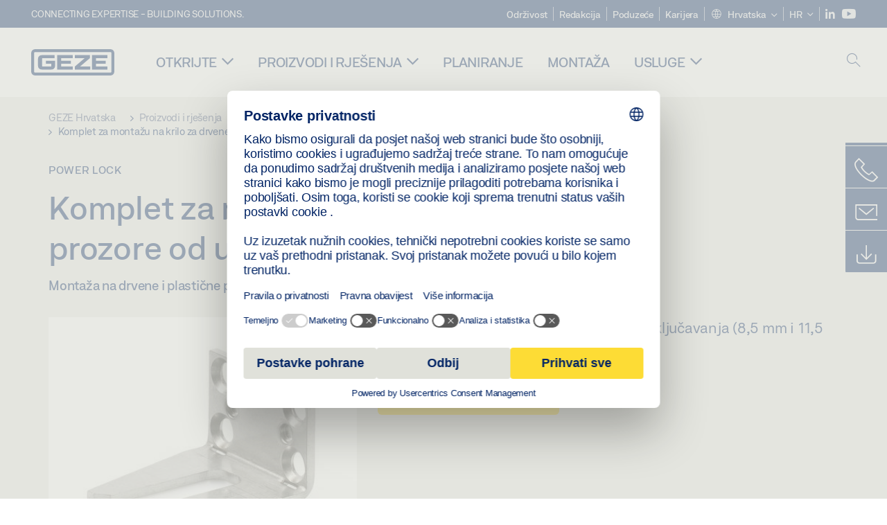

--- FILE ---
content_type: text/html; charset=utf-8
request_url: https://www.geze.hr/hr/proizvodi-i-rjesenja/prozori/mehanizmi_za_zakljucavanje/power_lock/komplet_za_montazu_na_krilo_za_drvene_i_prozore_od_umjetnog_materijala/p_33499
body_size: 23632
content:
<!DOCTYPE html>
<html lang="hr-hr" class=" scroll-top" load-recaptcha="1">
<head><script data-language="hr" id="usercentrics-cmp" src="https://web.cmp.usercentrics.eu/ui/loader.js" data-settings-id="hQsSTesq4wkSld" async></script>
    <meta charset="utf-8">

<!-- 
	This website is powered by TYPO3 - inspiring people to share!
	TYPO3 is a free open source Content Management Framework initially created by Kasper Skaarhoj and licensed under GNU/GPL.
	TYPO3 is copyright 1998-2026 of Kasper Skaarhoj. Extensions are copyright of their respective owners.
	Information and contribution at https://typo3.org/
-->


<title>Komplet za montažu na krilo za drvene i prozore od umjetnog materijala | GEZE</title>
<meta name="generator" content="TYPO3 CMS">
<meta name="description" content="Montaža na drvene i plastične prozore">
<meta name="viewport" content="width=device-width, initial-scale=1.0">
<meta property="og:description" content="Montaža na drvene i plastične prozore">
<meta property="og:title" content="Komplet za montažu na krilo za drvene i prozore od umjetnog materijala">
<meta name="twitter:description" content="Montaža na drvene i plastične prozore">
<meta name="twitter:title" content="Komplet za montažu na krilo za drvene i prozore od umjetnog materijala">
<meta name="twitter:card" content="summary">


<link rel="stylesheet" href="/_assets/c1f754f6fbf4f5fa4c67c9b3628e318e/b13-Css/main.css?1768386661" media="all">


<script>
var TYPO3 = Object.assign(TYPO3 || {}, Object.fromEntries(Object.entries({"settings":{"TS":{"pbox":"https:\/\/cdn.image.geze.com\/im\/%s\/pboxx-pixelboxx-%d\/%s"}},"lang":{"productPdfViewer.shareSuccess":"PDF-Link Successfully shared","productPdfViewer.copySuccess":"PDF-Link Successfully copied","productPdfViewer.ariaLabelShare":"Share","productPdfViewer.ariaLabelDownload":"Download","productPdfViewer.ariaLabelCurrentPage":"Current page","productPdfViewer.ariaLabelZoom":"Zoomfactor","plugin.products.noDataAvailable":"Could not load data. Please reload or try again later.","plugin.products.productNotFound":"The requested product could not be found.","plugin.products.productCategoryNotFound":"The requested product category could not be found.","plugin.products.adviserNotFound":"The requested adviser could not be found.","plugin.products.show.label.moreProducts":"Na proizvode","plugin.products.show.label.products.singular":"Proizvod","plugin.products.show.label.products.plural":"Proizvodi","plugin.products.show.intro.contactUsButtonLabel":"Kontaktirajte nas","plugin.products.show.toc.section1":"Pregled proizvoda","plugin.products.show.toc.section2":"Specifikacije","plugin.products.show.toc.section3":"Preuzimanja","plugin.products.show.toc.section4":"Varijante i pri\u010dvrsni materijal","plugin.products.show.showMore":"Prika\u017ei vi\u0161e","plugin.products.show.applicationAreas.header":"Podru\u010dja primjene","plugin.products.show.toc.section5":"Servis i kontakt","plugin.products.show.section.2.header.1":"Usporedba specifikacija","plugin.products.show.section.2.header.2":"Specifikacije proizvoda","plugin.products.show.section.3.header":"Preuzimanja","plugin.products.accordion.label.Checkliste":"Kontrolni popis","plugin.products.accordion.label.Flyer\/Folder":"Letak\/mapa","plugin.products.accordion.label.Presseartikel":"\u010clanak u tisku","plugin.products.accordion.label.Verkaufsfreigabe":"Prodajno izdanje","plugin.products.show.section.4.header":"Varijante i pri\u010dvrsni materijal","plugin.products.show.section.4.tabs.accessories":"Pri\u010dvrsni materijal","plugin.products.show.section.4.tabs.productTypes":"Tipovi","plugin.products.show.section.4.tabs.material":"Materijal za monta\u017eu","plugin.products.show.section.4.tabs.parts":"Komponente","plugin.products.show.section.4.tabs.productVariants":"Varijante","plugin.products.showOnlyDifferences":"Prika\u017ei samo razlike","plugin.products.show.section.5.header":"Kako vam mo\u017eemo pomo\u0107i?","plugin.products.show.featurestable.feature.value.yes":"Da","plugin.products.show.featurestable.feature.value.no":"Ne","plugin.products.show.variants.designation":"Oznaka","plugin.products.show.accessories.type.parts":"Dijelovi","plugin.products.show.accessories.type.material":"Materijal","plugin.products.show.accessories.type.accessories":"Pri\u010dvrsni materijal","plugin.products.show.accessories.type.productTypes":"Tip","plugin.products.show.accessories.type.type":"Tip","plugin.products.show.accessories.type.accessories.button.showmore":"Pri\u010dvrsni materijal","plugin.products.show.accessories.button.showmore":"U\u010ditaj vi\u0161e","plugin.products.show.section.5.teaser.1.header":"GEZE usluge","plugin.products.show.section.5.teaser.2.header":"Lokator trgovine","plugin.products.show.section.5.teaser.3.header":"Radionice","plugin.products.serviceTeaser.1.linkTitle":"GEZE usluge","plugin.products.serviceTeaser.1.imgAltTitle":"GEZE usluge","plugin.products.serviceTeaser.1.header":"GEZE usluge","plugin.products.serviceTeaser.1.description":"Redovito odr\u017eavanje osigurava funkcionalnost i odr\u017eava vrijednost va\u0161ih sustava.","plugin.products.serviceTeaser.2.linkTitle":"Lokator trgovine","plugin.products.serviceTeaser.2.imgAltTitle":"Lokator trgovine","plugin.products.serviceTeaser.2.header":"Lokator trgovine","plugin.products.serviceTeaser.2.description":"Brzo i jednostavno prona\u0111ite pravog trgovca za GEZE proizvode.","plugin.products.serviceTeaser.3.linkTitle":"Radionice","plugin.products.serviceTeaser.3.imgAltTitle":"Radionice","plugin.products.serviceTeaser.3.header":"Radionice","plugin.products.serviceTeaser.3.description":"Nudimo sveobuhvatan program kvalifikacija za proizvode GEZE i trenuta\u010dne specijalisti\u010dke teme.","plugin.products.serviceTeaser.4.linkTitle":"Rezervni dijelovi","plugin.products.serviceTeaser.4.imgAltTitle":"Rezervni dijelovi","plugin.products.serviceTeaser.4.header":"Rezervni dijelovi","plugin.products.serviceTeaser.4.description":"Raspola\u017eemo s cijelom ponudom originalnih rezervnih dijelova, uklju\u010duju\u0107i za starije sustave.","plugin.products.contact.header":"Kontaktirajte nas","plugin.products.contact.hotline.standard":"Rado \u0107emo vam pomo\u0107i","plugin.products.contact.hotline.standard.tel":"+49-7152-203-0","plugin.products.contact.hotline.architects":"Telefonska linija za arhitekte","plugin.products.contact.hotline.architects.tel":"+49-7152-203-112","plugin.products.contact.hotline.architects.info":"(7:30 \u2013 17:00 h)","plugin.products.contact.hotline.service":"Telefonska linija za servis","plugin.products.contact.hotline.service.tel":"+49-1802-923392","plugin.products.contact.hotline.service.info":"(0,06 \u20ac \/ pozivi iz zemlje, mobilni pozivi maks. 0,42 \u20ac)","plugin.products.contact.hotline.callback.headline":"Usluga povratnog poziva","plugin.products.contact.hotline.callback.toform":"na obrazac","plugin.products.contact.hotline.writeus.headline":"Pi\u0161ite nam","plugin.products.contact.hotline.writeus.toform":"na obrazac","plugin.products.category.notfound.header":"Kategorija proizvoda nije prona\u0111ena.","plugin.products.productasset.notfound.header":"Proizvodno sredstvo nije prona\u0111eno.","plugin.products.product.notfound.header":"Proizvod nije prona\u0111en.","plugin.products.productlist.productdetails":"Detalji proizvoda","plugin.products.productlist.loadmore":"U\u010ditaj vi\u0161e","plugin.products.productlist.feature.no":"Ne","plugin.products.productlist.feature.yes":"Da","plugin.products.productlist.feature.more":"Detalji proizvoda","plugin.products.productcategorylist.headline":"Savjetnik za proizvode","plugin.products.productcategorylist.copy":" ","plugin.products.productcategorylist.more":"Ovuda","plugin.products.productdetail.product":"Proizvod","plugin.products.productasset.product-asset-id":"ID proizvodnog sredstva","plugin.products.productcategory.product-category-id":"ID kategorije proizvoda","plugin.products.awards.headline":"Ovaj je proizvod nagra\u0111en","plugin.products.gallery.headline":"Situacija ugradnje u referentnim objektima i videosnimke","plugin.products.productdetail.safety-note":"Upute o sigurnosti","plugin.products.faceting.header":"Filtar","plugin.products.faceting.default-option-select":"Odaberite","plugin.products.faceting.chose":" odabrano","plugin.products.faceting.reset-button":"Resetiraj odabrano","plugin.products.productdetail.product-note.headline":"Obavijest o prikazanim proizvodima","plugin.products.productdetail.product-note.text":"Prethodno navedeni proizvodi mogu se razlikovati \u0161to se ti\u010de oblika, tipa, karakteristika i funkcija (dizajn, dimenzije, dostupnost, odobrenja, standardi itd.) ovisno o dr\u017eavi. Ako imate dodatna pitanja, obratite se svojoj osobi za kontakt GEZE ili nam po\u0161aljite ","plugin.products.productdetail.product-note.mail.subject":"Product request","plugin.products.productdetail.product-note.mail.link-name":"E-Mail","plugin.products.faceting.filterTitle":"Filtar","plugin.products.faceting.filterButton":"Prika\u017ei rezultat"}}).filter((entry) => !['__proto__', 'prototype', 'constructor'].includes(entry[0]))));

</script>
<script src="/typo3temp/assets/js/69deb20bc65f1a7cd0d375113fa207c8.js?1768386850"></script>


<meta http-equiv="X-UA-Compatible" content="IE=edge"><!-- TYPO3 ID:16208--><!-- Google Tag Manager -->
<script type="text/javascript">
    window.consentFallbackmessage = 'Zbog odabranih postavki kolačića ne možete vidjeti ovaj sadržaj. Za prikaz ovog elementa pristanite na upotrebu kolačića i sadržaja trećih strana u kategoriji „Funkcije”.';
    window.consentFallbackbutton = 'Promijeni postavke kolačića';
    window.enableUsercentrics = true;
    window.dataLayer = window.dataLayer || [];
</script>


<script type="text/javascript">
    LoadGTM();

    dataLayer.push("consent", "default", {
        ad_user_data: "denied",
        ad_personalization: "denied",
        ad_storage: "denied",
        analytics_storage: "denied",
        wait_for_update: 2000
    });

    window.addEventListener("ucEvent", function (e) {
        dataLayer.push("set", "ads_data_redaction", true);

        if (e.detail && e.detail.event == "consent_status") {
            if( e.detail && e.detail.event == "consent_status") {
                var ucAnalyticsService = 'Google Analytics';
                var ucAdService = 'Google Ads Remarketing';

                if(e.detail.hasOwnProperty(ucAnalyticsService) && e.detail.hasOwnProperty(ucAdService))
                {
                    dataLayer.push("consent", "update", {
                        ad_storage: e.detail[ucAdService] ? 'granted':'denied',
                        ad_user_data: e.detail[ucAdService] ? 'granted':'denied',
                        ad_personalization: e.detail[ucAdService] ? 'granted':'denied',
                        analytics_storage: e.detail[ucAnalyticsService] ? 'granted':'denied'
                    });
                }
                else {
                    if(e.detail.hasOwnProperty(ucAdService)) {
                        dataLayer.push("consent", "update", {
                            ad_storage: e.detail[ucAdService] ? 'granted':'denied',
                            ad_user_data: e.detail[ucAdService] ? 'granted':'denied',
                            ad_personalization: e.detail[ucAdService] ? 'granted':'denied'
                        });
                    }
                    if(e.detail.hasOwnProperty(ucAnalyticsService)) {
                        dataLayer.push("consent", "update", {
                            analytics_storage: e.detail[ucAnalyticsService] ? 'granted':'denied'
                        });
                    }
                }
            }
        }
    });

    function LoadGTM() {
        if (window.gtmLoaded) {
            return;
        }
        window.gtmLoaded = true;
        (function(w,d,s,l,i){w[l]=w[l]||[];w[l].push({'gtm.start': new Date().getTime(),event:'gtm.js'});var f=d.getElementsByTagName(s)[0],j=d.createElement(s),dl=l!='dataLayer'?'&l='+l:'';j.async=true;j.src='https://www.googletagmanager.com/gtm.js?id='+i+dl;f.parentNode.insertBefore(j,f);})(window,document,'script','dataLayer','GTM-KP68TZ2');
        (function(w,d,s,l,i){w[l]=w[l]||[];w[l].push({'gtm.start': new Date().getTime(),event:'gtm.js'});var f=d.getElementsByTagName(s)[0],j=d.createElement(s),dl=l!='dataLayer'?'&l='+l:'';j.async=true;j.src= 'https://www.googletagmanager.com/gtm.js?id='+i+dl;f.parentNode.insertBefore(j,f);})(window,document,'script','dataLayer','GTM-N85K2HS');
    }
</script>
<!-- End Google Tag Manager -->
<link rel="shortcut icon" type="image/png" href="/_assets/c1f754f6fbf4f5fa4c67c9b3628e318e/Icons/favicon.png"><link rel="shortcut icon" type="image/x-icon" href="/_assets/c1f754f6fbf4f5fa4c67c9b3628e318e/Icons/favicon.ico"><link rel="preload" href="/_assets/c1f754f6fbf4f5fa4c67c9b3628e318e/webfonts/geze_ui/geze_ui.ttf" as="font" type="font/ttf" crossorigin><script>var B = B || {};B.currentBaseUrl = "https://www.geze.hr/hr";</script>
<link rel="canonical" href="https://www.geze.hr/hr/proizvodi-i-rjesenja/prozori/mehanizmi_za_zakljucavanje/power_lock/komplet_za_montazu_na_krilo_za_drvene_i_prozore_od_umjetnog_materijala/p_33499">

<link rel="alternate" hreflang="de-de" href="https://www.geze.de/de/produkte-loesungen/fenster/verriegelungsantriebe/power_lock/montageset_fluegel_holz_und_kunststofffenster/p_33499">
<link rel="alternate" hreflang="en-de" href="https://www.geze.de/en/products-solutions/windows/locking_drives/power_lock/leaf_installation_set_wood_and_pvc_windows/p_33499">
<link rel="alternate" hreflang="x-default" href="https://www.geze.com/en/products-solutions/windows/locking_drives/power_lock/leaf_installation_set_wood_and_pvc_windows/p_33499">
<link rel="alternate" hreflang="de-at" href="https://www.geze.at/de/produkte-loesungen/fenster/verriegelungsantriebe/power_lock/montageset_fluegel_holz_und_kunststofffenster/p_33499">
<link rel="alternate" hreflang="en-at" href="https://www.geze.at/en/products-solutions/windows/locking_drives/power_lock/leaf_installation_set_wood_and_pvc_windows/p_33499">
<link rel="alternate" hreflang="de-ch" href="https://www.geze.ch/de/produkte-loesungen/fenster/verriegelungsantriebe/power_lock/montageset_fluegel_holz_und_kunststofffenster/p_33499">
<link rel="alternate" hreflang="en-ch" href="https://www.geze.ch/en/products-solutions/windows/locking_drives/power_lock/leaf_installation_set_wood_and_pvc_windows/p_33499">
<link rel="alternate" hreflang="fr-ch" href="https://www.geze.ch/fr/produits-et-solutions/fenetres/entrainements_de_verrouillage/power_lock/kit_de_montage_sur_vantail_pour_fenetre_en_bois_pvc/p_33499">
<link rel="alternate" hreflang="en-za" href="https://www.geze.co.za/en/products-solutions/windows/locking_drives/power_lock/leaf_installation_set_wood_and_pvc_windows/p_33499">
<link rel="alternate" hreflang="en-es" href="https://www.geze.es/en/products-solutions/windows/locking_drives/power_lock/leaf_installation_set_wood_and_pvc_windows/p_33499">
<link rel="alternate" hreflang="es-es" href="https://www.geze.es/es/productos-y-soluciones/ventanas/cerrojos_automaticos/power_lock/set_de_montaje_de_hoja_para_ventanas_de_madera_o_pvc/p_33499">
<link rel="alternate" hreflang="en-fr" href="https://www.geze.fr/en/products-solutions/windows/locking_drives/power_lock/leaf_installation_set_wood_and_pvc_windows/p_33499">
<link rel="alternate" hreflang="fr-fr" href="https://www.geze.fr/fr/produits-et-solutions/fenetres/entrainements_de_verrouillage/power_lock/kit_de_montage_sur_vantail_pour_fenetre_en_bois_pvc/p_33499">
<link rel="alternate" hreflang="en-it" href="https://www.geze.it/en/products-solutions/windows/locking_drives/power_lock/leaf_installation_set_wood_and_pvc_windows/p_33499">
<link rel="alternate" hreflang="it-it" href="https://www.geze.it/it/prodotti-e-soluzioni/finestre/attuatori_di_bloccaggio/power_lock/kit_di_montaggio_anta_per_finestre_in_legno_e_in_pvc/p_33499">
<link rel="alternate" hreflang="en-nl" href="https://www.geze.nl/en/products-solutions/windows/locking_drives/power_lock/leaf_installation_set_wood_and_pvc_windows/p_33499">
<link rel="alternate" hreflang="nl-nl" href="https://www.geze.nl/nl/producten-oplossingen/raam/vergrendelingsaandrijvingen/power_lock/montageset_vleugel_houten_en_kunststof_ramen/p_33499">
<link rel="alternate" hreflang="en-be" href="https://www.geze.be/en/products-solutions/windows/locking_drives/power_lock/leaf_installation_set_wood_and_pvc_windows/p_33499">
<link rel="alternate" hreflang="fr-be" href="https://www.geze.be/fr/produits-et-solutions/fenetres/entrainements_de_verrouillage/power_lock/kit_de_montage_sur_vantail_pour_fenetre_en_bois_pvc/p_33499">
<link rel="alternate" hreflang="nl-be" href="https://www.geze.be/nl/producten-oplossingen/raam/vergrendelingsaandrijvingen/power_lock/montageset_vleugel_houten_en_kunststof_ramen/p_33499">
<link rel="alternate" hreflang="en-pl" href="https://www.geze.pl/en/products-solutions/windows/locking_drives/power_lock/leaf_installation_set_wood_and_pvc_windows/p_33499">
<link rel="alternate" hreflang="pl-pl" href="https://www.geze.pl/pl/produkty-i-rozwiazania/okna/silowniki_ryglujace/power_lock/zestaw_montazowy_skrzydla_do_okien_drewnianych_i_z_pcv/p_33499">
<link rel="alternate" hreflang="en-no" href="https://www.geze.no/en/products-solutions/windows/locking_drives/power_lock/leaf_installation_set_wood_and_pvc_windows/p_33499">
<link rel="alternate" hreflang="nb-no" href="https://www.geze.no/nb/produkter-og-loesninger/vindu/motorlaaser/power_lock/montasjesett_floey_for_tre_og_plastvinduer/p_33499">
<link rel="alternate" hreflang="en-se" href="https://www.geze.se/en/products-solutions/windows/locking_drives/power_lock/leaf_installation_set_wood_and_pvc_windows/p_33499">
<link rel="alternate" hreflang="sv-se" href="https://www.geze.se/sv/produkter-och-loesningar/foenster/laasningsdrifter/power_lock/bladmontagesats_trae_plastfoenster/p_33499">
<link rel="alternate" hreflang="en-dk" href="https://www.geze.dk/en/products-solutions/windows/locking_drives/power_lock/leaf_installation_set_wood_and_pvc_windows/p_33499">
<link rel="alternate" hreflang="da-dk" href="https://www.geze.dk/da/produkter-og-loesninger/vinduer/laasedrev/power_lock/montagesaet_floej_trae_og_plastvinduer/p_33499">
<link rel="alternate" hreflang="en-cn" href="https://www.geze.com.cn/en/products-solutions/windows/locking_drives/power_lock/leaf_installation_set_wood_and_pvc_windows/p_33499">
<link rel="alternate" hreflang="zh-cn" href="https://www.geze.com.cn/zh/%E4%BA%A7%E5%93%81%E4%B8%8E%E8%A7%A3%E5%86%B3%E6%96%B9%E6%A1%88/%E7%AA%97%E6%88%B7/%E4%B8%8A%E9%94%81%E4%BC%A0%E5%8A%A8/power_lock/%E6%9C%A8%E8%B4%A8%E9%97%A8%E6%89%87%E5%92%8C%E5%A1%91%E6%96%99%E7%AA%97%E7%9A%84%E5%AE%89%E8%A3%85%E5%A5%97%E4%BB%B6/p_33499">
<link rel="alternate" hreflang="en-tr" href="https://www.geze.com.tr/en/products-solutions/windows/locking_drives/power_lock/leaf_installation_set_wood_and_pvc_windows/p_33499">
<link rel="alternate" hreflang="tr-tr" href="https://www.geze.com.tr/tr/ueruenler-ve-coezuemler/pencereler/kilitleme_motorlari/power_lock/ahsap_ve_pvc_pencere_kanat_montaj_kiti/p_33499">
<link rel="alternate" hreflang="en-kr" href="https://www.geze.kr/en/products-solutions/windows/locking_drives/power_lock/leaf_installation_set_wood_and_pvc_windows/p_33499">
<link rel="alternate" hreflang="en-in" href="https://www.geze.in/en/products-solutions/windows/locking_drives/power_lock/leaf_installation_set_wood_and_pvc_windows/p_33499">
<link rel="alternate" hreflang="hi-in" href="https://www.geze.in/hi/%E0%A4%89%E0%A4%A4%E0%A5%8D%E0%A4%AA%E0%A4%BE%E0%A4%A6%E0%A4%A8-%E0%A4%94%E0%A4%B0-%E0%A4%B8%E0%A4%AE%E0%A4%BE%E0%A4%A7%E0%A4%BE%E0%A4%A8/%E0%A4%96%E0%A4%BF%E0%A4%A1%E0%A4%BC%E0%A4%95%E0%A4%BF%E0%A4%AF%E0%A4%BE%E0%A4%82/%E0%A4%B2%E0%A5%89%E0%A4%95%E0%A4%BF%E0%A4%A8%E0%A5%8D%E0%A4%97_%E0%A4%A1%E0%A5%8D%E0%A4%B0%E0%A4%BE%E0%A4%87%E0%A4%B5%E0%A5%87%E0%A4%82/power_lock/%E0%A4%B2%E0%A4%95%E0%A4%A1%E0%A4%BC%E0%A5%80_%E0%A4%94%E0%A4%B0_%E0%A4%AA%E0%A5%8D%E0%A4%B2%E0%A4%BE%E0%A4%B8%E0%A5%8D%E0%A4%9F%E0%A4%BF%E0%A4%95_%E0%A4%95%E0%A5%80_%E0%A4%96%E0%A4%BF%E0%A4%A1%E0%A4%BC%E0%A4%95%E0%A5%80_%E0%A4%AE%E0%A5%87%E0%A4%82_%E0%A4%B2%E0%A5%80%E0%A4%AB_%E0%A4%B8%E0%A5%8D%E0%A4%A5%E0%A4%BE%E0%A4%AA%E0%A4%A8%E0%A4%BE_%E0%A4%95%E0%A5%87_%E0%A4%B2%E0%A4%BF%E0%A4%8F_%E0%A4%B8%E0%A5%87%E0%A4%9F/p_33499">
<link rel="alternate" hreflang="en-ua" href="https://www.geze.ua/en/products-solutions/windows/locking_drives/power_lock/leaf_installation_set_wood_and_pvc_windows/p_33499">
<link rel="alternate" hreflang="uk-ua" href="https://www.geze.ua/uk/produkti-ta-rishennja/vikna/privodi_blokuvannja/power_lock/komplekt_dlja_montazhu_stulok_derev%27janikh_vikon_ta_vikon_z_pvkh/p_33499">
<link rel="alternate" hreflang="en-hu" href="https://www.geze.hu/en/products-solutions/windows/locking_drives/power_lock/leaf_installation_set_wood_and_pvc_windows/p_33499">
<link rel="alternate" hreflang="hu-hu" href="https://www.geze.hu/hu/termekek-es-megoldasok/ablakok/reteszelomotorok/power_lock/szarny_szerelokeszlet_fa_es_muanyagablakhoz/p_33499">
<link rel="alternate" hreflang="en-hr" href="https://www.geze.hr/en/products-solutions/windows/locking_drives/power_lock/leaf_installation_set_wood_and_pvc_windows/p_33499">
<link rel="alternate" hreflang="hr-hr" href="https://www.geze.hr/hr/proizvodi-i-rjesenja/prozori/mehanizmi_za_zakljucavanje/power_lock/komplet_za_montazu_na_krilo_za_drvene_i_prozore_od_umjetnog_materijala/p_33499">
<link rel="alternate" hreflang="en-ro" href="https://www.geze.ro/en/products-solutions/windows/locking_drives/power_lock/leaf_installation_set_wood_and_pvc_windows/p_33499">
<link rel="alternate" hreflang="ro-ro" href="https://www.geze.ro/ro/produse-si-solutii/ferestre/sisteme_de_zavorare/power_lock/set_de_montaj_canat_pentru_ferestre_din_lemn_si_pvc/p_33499">
<link rel="alternate" hreflang="en-sg" href="https://www.geze.sg/en/products-solutions/windows/locking_drives/power_lock/leaf_installation_set_wood_and_pvc_windows/p_33499">
<link rel="alternate" hreflang="en-id" href="https://www.geze.sg/en/products-solutions/windows/locking_drives/power_lock/leaf_installation_set_wood_and_pvc_windows/p_33499">
<link rel="alternate" hreflang="en-ae" href="https://www.geze.ae/en/products-solutions/windows/locking_drives/power_lock/leaf_installation_set_wood_and_pvc_windows/p_33499">
<link rel="alternate" hreflang="en-pt" href="https://www.geze.pt/en/products-solutions/windows/locking_drives/power_lock/leaf_installation_set_wood_and_pvc_windows/p_33499">
<link rel="alternate" hreflang="pt-pt" href="https://www.geze.pt/pt/produtos-solucoes/janelas/automatismos_de_tranca/power_lock/conjunto_de_montagem_de_folhas,_janelas_de_madeira_e_de_material_plastico/p_33499">
</head>
<body class="croatia EntryPage">


<!-- Skip-Link -->
<a href="#content" class="sr-only sr-only-focusable" id="skip">
    <div class="container">
        <span class="skiplink-text">Skip to main content</span>
    </div>
</a>

<div class="pageWrapper  body-bg-top">
    <!-- fixedNavbar -->
    

<header id="top" class="header">

    <div class="claim">
        Connecting expertise - building solutions. 
    </div>

    <div class="navbar navbar-fixed-top" role="navigation">
        <div class="container">
            <div class="navbar-header">
                
                    <button aria-expanded="false" aria-label="Uključi/isključi navigaciju" class="navbar-toggle header-button" data-toggle="collapse" data-target=".navbar-collapse">
                        <span class="ico-menu"></span>
                        <span class="ico-close"></span>
                    </button>
                

                

                
                    <button aria-expanded="false" aria-label="Uključi/isključi bočnu traku" class="navbar-toggle header-button sidebar-header-button" data-target=".sidebar">
                        <span class="ico-sidebar"></span>
                        <span class="ico-close"></span>
                    </button>
                

                
                    <button aria-expanded="false" aria-label="Uključi/isključi mobilno pretraživanje" class="navbar-toggle header-button b_header-search__toggle-mobile bJS_search-toggle-mobile">
                        <span class="ico-search" aria-hidden="true" aria-label="open search"></span>
                        <span class="ico-close" aria-hidden="true" aria-label="close search"></span>
                    </button>
                

                
                <a href="/hr" class="navbar-brand">
    <svg class="logo" xmlns="http://www.w3.org/2000/svg" viewBox="0 0 283.46 89.01" role="img"
         aria-label="Geze Logo">
        <title>GEZE</title>
        <desc>GEZE</desc>
        <g id="bounding_box-header" data-name="bounding box">
            <rect class="cls-1" fill="none" width="283.46" height="89.01"></rect>
        </g>
        <g id="GEZE_Logo-header" data-name="GEZE Logo">
            <path class="cls-2"
                  fill="#002364"
                  d="M270.27,89H13.2A13.21,13.21,0,0,1,0,75.82V13.19A13.21,13.21,0,0,1,13.2,0H270.27a13.21,13.21,0,0,1,13.2,13.19V75.82A13.21,13.21,0,0,1,270.27,89ZM13.2,9.82a3.37,3.37,0,0,0-3.37,3.36V75.82a3.37,3.37,0,0,0,3.37,3.36H270.27a3.37,3.37,0,0,0,3.37-3.36V13.19a3.37,3.37,0,0,0-3.37-3.36ZM220.75,49.23H254V39.41H220.75V30.46H260.1V20.16H207.18V68.9H260.1V58.59H220.75Zm-118.57,0h33.23V39.41H102.18V30.46h39.35V20.16H88.61V68.9h52.92V58.59H102.18Zm97.75-18.77V20.16H149v10.3h33.21L149,58.59V68.9H201.5V58.59H166.6ZM68.75,56.65a1.62,1.62,0,0,1-.66,1.51c-.12.11-.47.43-2.16.43h-26c-1.54,0-2.92-.15-3-1.95V32.39c0-1.79,1.43-1.94,3-1.94H80V20.16H36.55c-10.49,0-13.27,8-13.27,12.24V56.65c0,4.23,2.77,12.24,13.27,12.24H68.38c4.57,0,7.22-1.41,9.09-3.11a11.82,11.82,0,0,0,4-9.14V39.43H50.42v9.78H68.75Z"></path>
        </g>
    </svg>
</a>
            </div>

            <div class="nav-wrapper">
                <div class="navbar-collapse collapse">
                    <div id="menu" class="full_menu">
                        <div class="ribbon">
                            <div class="nav navbar-nav meta-nav">
                                

<ul>
    
    
        <li class="">
            <a href="https://sustainability.geze.com/en" target="_blank" title="Održivost" rel="noopener">
                
                Održivost
            </a>
        </li>
    
        <li class="">
            <a href="/hr/redakcija" title="Redakcija">
                
                Redakcija
            </a>
        </li>
    
        <li class="">
            <a href="/hr/poduzece" title="Poduzeće">
                
                Poduzeće
            </a>
        </li>
    
        <li class="">
            <a href="https://career.geze.com/en" target="_blank" rel="noreferrer noopener" title="Karijera">
                
                Karijera
            </a>
        </li>
    

    


    <li class="dropdown multicolumn-list">
        <a href="#" class="dropdown-toggle" data-toggle="dropdown" role="button" aria-haspopup="true" aria-expanded="false">
            <span class="ico-sphere"></span>
            <span class="underline">Hrvatska</span>
            <span class="ico-chevron_down"></span>
        </a>
        <ul class="dropdown-menu">
            
                <li>
                    <a href="https://www.geze.be/nl">
                        <span class="flag-icon flag-icon-be"></span>
                        Belgija
                    </a>
                </li>
            
                <li>
                    <a href="https://www.geze.bg/bg">
                        <span class="flag-icon flag-icon-bg"></span>
                        Bugarska
                    </a>
                </li>
            
                <li>
                    <a href="https://www.geze.com.cn/zh">
                        <span class="flag-icon flag-icon-cn"></span>
                        Kina
                    </a>
                </li>
            
                <li>
                    <a href="https://www.geze.dk/da">
                        <span class="flag-icon flag-icon-dk"></span>
                        Danska
                    </a>
                </li>
            
                <li>
                    <a href="https://www.geze.de/de">
                        <span class="flag-icon flag-icon-de"></span>
                        Njemačka
                    </a>
                </li>
            
                <li>
                    <a href="https://www.geze.ee/et">
                        <span class="flag-icon flag-icon-ee"></span>
                        Estonija
                    </a>
                </li>
            
                <li>
                    <a href="https://www.geze.fi/fi">
                        <span class="flag-icon flag-icon-fi"></span>
                        Finska
                    </a>
                </li>
            
                <li>
                    <a href="https://www.geze.fr/fr">
                        <span class="flag-icon flag-icon-fr"></span>
                        Francuska
                    </a>
                </li>
            
                <li>
                    <a href="https://www.geze.in/hi">
                        <span class="flag-icon flag-icon-in"></span>
                        Indija
                    </a>
                </li>
            
                <li>
                    <a href="https://www.geze.sg/en">
                        <span class="flag-icon flag-icon-id"></span>
                        Indonezija
                    </a>
                </li>
            
                <li>
                    <a href="https://www.geze.it/it">
                        <span class="flag-icon flag-icon-it"></span>
                        Italija
                    </a>
                </li>
            
                <li>
                    <a href="https://www.geze.kr/en">
                        <span class="flag-icon flag-icon-kr"></span>
                        Koreja
                    </a>
                </li>
            
                <li>
                    <a href="https://www.geze.hr/hr">
                        <span class="flag-icon flag-icon-hr"></span>
                        Hrvatska
                    </a>
                </li>
            
                <li>
                    <a href="https://www.geze.lv/lv">
                        <span class="flag-icon flag-icon-lv"></span>
                        Latvija
                    </a>
                </li>
            
                <li>
                    <a href="https://www.geze.lt/lt">
                        <span class="flag-icon flag-icon-lt"></span>
                        Litva
                    </a>
                </li>
            
                <li>
                    <a href="https://www.geze.lu/fr">
                        <span class="flag-icon flag-icon-lu"></span>
                        Luksemburg
                    </a>
                </li>
            
                <li>
                    <a href="https://www.geze.nl/nl">
                        <span class="flag-icon flag-icon-nl"></span>
                        Nizozemska
                    </a>
                </li>
            
                <li>
                    <a href="https://www.geze.no/nb">
                        <span class="flag-icon flag-icon-no"></span>
                        Norveška
                    </a>
                </li>
            
                <li>
                    <a href="https://www.geze.at/de">
                        <span class="flag-icon flag-icon-at"></span>
                        Austrija
                    </a>
                </li>
            
                <li>
                    <a href="https://www.geze.pl/pl">
                        <span class="flag-icon flag-icon-pl"></span>
                        Poljska
                    </a>
                </li>
            
                <li>
                    <a href="https://www.geze.pt/pt">
                        <span class="flag-icon flag-icon-pt"></span>
                        Portugal
                    </a>
                </li>
            
                <li>
                    <a href="https://www.geze.ro/ro">
                        <span class="flag-icon flag-icon-ro"></span>
                        Rumunjska
                    </a>
                </li>
            
                <li>
                    <a href="https://www.geze.ru/ru">
                        <span class="flag-icon flag-icon-ru"></span>
                        Rusija
                    </a>
                </li>
            
                <li>
                    <a href="https://www.geze.se/sv">
                        <span class="flag-icon flag-icon-se"></span>
                        Švedska
                    </a>
                </li>
            
                <li>
                    <a href="https://www.geze.ch/de">
                        <span class="flag-icon flag-icon-ch"></span>
                        Švicarska
                    </a>
                </li>
            
                <li>
                    <a href="https://www.geze.rs/sr">
                        <span class="flag-icon flag-icon-rs"></span>
                        Srbija
                    </a>
                </li>
            
                <li>
                    <a href="https://www.geze.sg/en">
                        <span class="flag-icon flag-icon-sg"></span>
                        Singapur
                    </a>
                </li>
            
                <li>
                    <a href="https://www.geze.sk/sk">
                        <span class="flag-icon flag-icon-sk"></span>
                        Slovensko
                    </a>
                </li>
            
                <li>
                    <a href="https://www.geze.si/sl">
                        <span class="flag-icon flag-icon-si"></span>
                        Slovenija
                    </a>
                </li>
            
                <li>
                    <a href="https://www.geze.es/es">
                        <span class="flag-icon flag-icon-es"></span>
                        Španjolska
                    </a>
                </li>
            
                <li>
                    <a href="https://www.geze.co.za/en">
                        <span class="flag-icon flag-icon-za"></span>
                        Južnoafrička Republika
                    </a>
                </li>
            
                <li>
                    <a href="https://www.geze.sg/en">
                        <span class="flag-icon flag-icon-tw"></span>
                        Tajvan
                    </a>
                </li>
            
                <li>
                    <a href="https://www.geze.cz/cs">
                        <span class="flag-icon flag-icon-cz"></span>
                        Češka Republika
                    </a>
                </li>
            
                <li>
                    <a href="https://www.geze.com.tr/tr">
                        <span class="flag-icon flag-icon-tr"></span>
                        Turska
                    </a>
                </li>
            
                <li>
                    <a href="https://www.geze.ua/uk">
                        <span class="flag-icon flag-icon-ua"></span>
                        Ukrajina
                    </a>
                </li>
            
                <li>
                    <a href="https://www.geze.hu/hu">
                        <span class="flag-icon flag-icon-hu"></span>
                        Mađarska
                    </a>
                </li>
            
                <li>
                    <a href="https://www.geze.ae/en">
                        <span class="flag-icon flag-icon-ae"></span>
                        Ujedinjeni Arapski Emirati
                    </a>
                </li>
            
                <li>
                    <a href="https://www.geze.co.uk/en">
                        <span class="flag-icon flag-icon-gb"></span>
                        Ujedinjeno Kraljevstvo
                    </a>
                </li>
            
        </ul>
    </li>




    


    <li class="dropdown">
        
                
                    
                        <a href="#" class="dropdown-toggle" data-toggle="dropdown" role="button" aria-haspopup="true" aria-expanded="false">
                            <span class="dropdown-toggle__country">HR</span>
                            <span class="ico-chevron_down"></span>
                        </a>
                    
                
                    
                
                <ul class="dropdown-menu">
                    
                        
    <li class="active ">
        
                <a href="#" onclick="return false;">
                    hrvatski
                </a>
            
    </li>

                    
                        
    <li class=" ">
        
                <a hreflang="en-hr" href="/en/products-solutions/windows/locking_drives/power_lock/leaf_installation_set_wood_and_pvc_windows/p_33499">
                    english
                </a>
            
    </li>

                    
                </ul>
            
    </li>





    


    <li class="social socialnavigation">
        
            <a href="https://www.linkedin.com/company/geze-austria-gmbh/" title="LinkedIn" target="_blank" aria-label="LinkedIn">
                <span class="ico-social-linkedin"></span>
            </a>
        
            <a href="https://www.youtube.com/channel/UCZPlsFeK6o7hkFbsFAPXIdA" title="Youtube" target="_blank" aria-label="Youtube">
                <span class="ico-social-youtube"></span>
            </a>
        
    </li>




</ul>





                            </div>
                        </div>
                        
                            <ul class="nav navbar-nav main-nav" data-module="megamenu">
                                

                                    
                                    

                                    <li data-sectiontoggler
                                        class=" ">
                                        
                                        
                                                
                                            
                                        
                                                <a href="/hr/otkrijte" id="nav-level1-discover" class="main-nav-link main-nav-link--subpages">
                                                    Otkrijte
                                                </a>
                                            


                                        
                                            <label for="path_13181" aria-label="Otvori Otkrijte" class="toggle-sub" onclick="">
                                                <span class="ico-arrow_link_mobile" aria-hidden="true"></span>
                                            </label>
                                            <input id="path_13181" aria-hidden="true" tabindex="-1" class="sub-nav-check" type="checkbox">

                                            <div id="path_13181-sub" class="column-wrapper sub-nav" data-sectioncontent>
                                                <div class="container">
                                                    <div class="sub-heading">
                                                        <span>Otkrijte</span>
                                                        <label for="path_13181" class="toggle"
                                                               title="Back">
                                                            <span class="ico-arrow_back_mobile"
                                                                  aria-hidden="true"></span>
                                                        </label>
                                                    </div>
                                                    <div class="colGroup">
                                                        <div class="groupTitle"></div>
                                                        
    
            
        

    
            
        

    
            <ul>
        
    
        

        <li >
            


        
    

        
    


    
            
                    
                            <a href="/hr/otkrijte/teme" id="nav-level2-topics" title="Teme" class="group-header">
                                <strong>Teme</strong>
                            </a>
                        
                
        






            
                    
                

            
        </li>
        
    
        

        <li >
            


        
    

        
    


    
            
                    
                            <a href="/hr/otkrijte/studije-slucaja" id="nav-level2-case-studies" title="Studije slučaja" class="group-header">
                                <strong>Studije slučaja</strong>
                            </a>
                        
                
        






            
                    
                

            
        </li>
        
    
        

        <li >
            


        
    

        
    


    
            
                    
                            <a href="/hr/otkrijte/geze-aktualnosti" id="nav-level2-geze-insights" title="GEZE Aktualnosti" class="group-header">
                                <strong>GEZE Aktualnosti</strong>
                            </a>
                        
                
        






            
                    
                

            
        </li>
        
    
        

        <li >
            


        
    

        
    


    
            
                    
                            <a href="/hr/otkrijte/znanje-o-proizvodu" id="nav-level2-product-knowledge" title="Znanje o proizvodu" class="group-header">
                                <strong>Znanje o proizvodu</strong>
                            </a>
                        
                
        






            
                    
                

            
        </li>
        
    
        

        <li >
            


        
    

        
    


    
            
                    
                            <a href="/hr/otkrijte/geze-reklamno-vozilo" id="nav-level2-showmobile" title="Reklamno vozilo" class="group-header">
                                <strong>Reklamno vozilo</strong>
                            </a>
                        
                
        






            
                    
                

            
        </li>
        
    

    </ul>

                                                    </div>
                                                    
                                                </div>
                                            </div>
                                        
                                    </li>
                                

                                    
                                    

                                    <li data-sectiontoggler
                                        class=" current">
                                        
                                        
                                                
                                            
                                        
                                                <a href="/hr/proizvodi-i-rjesenja" id="nav-level1-products-solutions" class="main-nav-link main-nav-link--subpages">
                                                    Proizvodi i rješenja
                                                </a>
                                            


                                        
                                            <label for="path_16208" aria-label="Otvori Proizvodi i rješenja" class="toggle-sub" onclick="">
                                                <span class="ico-arrow_link_mobile" aria-hidden="true"></span>
                                            </label>
                                            <input id="path_16208" aria-hidden="true" tabindex="-1" class="sub-nav-check" type="checkbox">

                                            <div id="path_16208-sub" class="column-wrapper sub-nav" data-sectioncontent>
                                                <div class="container">
                                                    <div class="sub-heading">
                                                        <span>Proizvodi i rješenja</span>
                                                        <label for="path_16208" class="toggle"
                                                               title="Back">
                                                            <span class="ico-arrow_back_mobile"
                                                                  aria-hidden="true"></span>
                                                        </label>
                                                    </div>
                                                    <div class="colGroup">
                                                        <div class="groupTitle">Proizvodi za </div>
                                                        
    
            
        

    
            
        

    
            <ul>
        
    
        

        <li >
            


        
    

        
    


    
            
                    <a class="group-header" href="https://www.geze.hr/hr/proizvodi-i-rjesenja/zaokretna_vrata/c_36714" title="Zaokretna vrata" id="nav-level2-cat36714">
                        
                                
                            

                        <span class="ico-drehtueren" aria-hidden="true"></span>
                        <strong>Zaokretna vrata</strong>
                    </a>
                
        






            
                    
                

            
                
                <label for="path_16208_1_36714" class="toggle-sub" onclick="">
                    <span class="ico-arrow_link_mobile" aria-hidden="true"></span>
                </label>
                <input type="checkbox" id="path_16208_1_36714" tabindex="-1" class="sub-nav-check" autocomplete="off">
                
    
            
        

    
            
        

    
            <ul id="path_16208_1_36714-sub" class="sub-nav">
        
    
        
            <li class="sub-heading">
                
                <label for="path_16208_1_36714" class="toggle" title="Back">
                    <span class="ico-arrow_back_mobile" aria-hidden="true"></span>
                </label>
            </li>
        

        <li >
            


        
    

        
    


    
            
                    
                            <a href="https://www.geze.hr/hr/proizvodi-i-rjesenja/zaokretna_vrata/udobno_otvaranje_vrata/c_36715" title="Udobno otvaranje vrata" id="nav-level3-cat36715">
                                <span>Udobno otvaranje vrata</span>
                            </a>
                        
                
        






            
                    
                

            
        </li>
        
    
        

        <li >
            


        
    

        
    


    
            
                    
                            <a href="https://www.geze.hr/hr/proizvodi-i-rjesenja/zaokretna_vrata/zatvaraci_vrata/c_36719" title="Zatvarači vrata" id="nav-level3-cat36719">
                                <span>Zatvarači vrata</span>
                            </a>
                        
                
        






            
                    
                

            
        </li>
        
    
        

        <li >
            


        
    

        
    


    
            
                    
                            <a href="https://www.geze.hr/hr/proizvodi-i-rjesenja/zaokretna_vrata/podni_zatvaraci_vrata/c_36727" title="Podni zatvarači vrata" id="nav-level3-cat36727">
                                <span>Podni zatvarači vrata</span>
                            </a>
                        
                
        






            
                    
                

            
        </li>
        
    
        

        <li >
            


        
    

        
    


    
            
                    
                            <a href="https://www.geze.hr/hr/proizvodi-i-rjesenja/zaokretna_vrata/ugradeni_zatvaraci_vrata/c_36733" title="Ugrađeni zatvarači vrata" id="nav-level3-cat36733">
                                <span>Ugrađeni zatvarači vrata</span>
                            </a>
                        
                
        






            
                    
                

            
        </li>
        
    
        

        <li >
            


        
    

        
    


    
            
                    
                            <a href="https://www.geze.hr/hr/proizvodi-i-rjesenja/zaokretna_vrata/uredaji_za_blokadu/c_36739" title="Uređaji za blokadu" id="nav-level3-cat36739">
                                <span>Uređaji za blokadu</span>
                            </a>
                        
                
        






            
                    
                

            
        </li>
        
    
        

        <li >
            


        
    

        
    


    
            
                    
                            <a href="https://www.geze.hr/hr/proizvodi-i-rjesenja/zaokretna_vrata/pogoni_automatskih_vrata/c_36746" title="Pogoni automatskih vrata" id="nav-level3-cat36746">
                                <span>Pogoni automatskih vrata</span>
                            </a>
                        
                
        






            
                    
                

            
        </li>
        
    
        

        <li >
            


        
    

        
    


    
            
                    
                            <a href="https://www.geze.hr/hr/proizvodi-i-rjesenja/zaokretna_vrata/sustavi_dovoda_zraka/c_36790" title="Sustavi dovoda zraka" id="nav-level3-cat36790">
                                <span>Sustavi dovoda zraka</span>
                            </a>
                        
                
        






            
                    
                

            
        </li>
        
    
        

        <li >
            


        
    

        
    


    
            
                    
                            <a href="https://www.geze.hr/hr/proizvodi-i-rjesenja/zaokretna_vrata/pribor_uz_zaokretna_vrata/c_37487" title="Pribor uz zaokretna vrata" id="nav-level3-cat37487">
                                <span>Pribor uz zaokretna vrata</span>
                            </a>
                        
                
        






            
                    
                

            
        </li>
        
    
        

        <li >
            


        
    

        
    


    
            
                    
                            <a href="https://www.geze.hr/hr/proizvodi-i-rjesenja/individualna-rjesenja-zaokretnih-vrata" title="Individualna rješenja zaokretnih vrata" id="nav-level3-individual-swing-door-solutions">
                                <span>Individualna rješenja zaokretnih vrata</span>
                            </a>
                        
                
        






            
                    
                

            
        </li>
        
    

    </ul>

            
        </li>
        
    
        

        <li >
            


        
    

        
    


    
            
                    <a class="group-header" href="https://www.geze.hr/hr/proizvodi-i-rjesenja/klizna_vrata/c_36758" title="Klizna vrata" id="nav-level2-cat36758">
                        
                                
                            

                        <span class="ico-schiebetueren" aria-hidden="true"></span>
                        <strong>Klizna vrata</strong>
                    </a>
                
        






            
                    
                

            
                
                <label for="path_16208_2_36758" class="toggle-sub" onclick="">
                    <span class="ico-arrow_link_mobile" aria-hidden="true"></span>
                </label>
                <input type="checkbox" id="path_16208_2_36758" tabindex="-1" class="sub-nav-check" autocomplete="off">
                
    
            
        

    
            
        

    
            <ul id="path_16208_2_36758-sub" class="sub-nav">
        
    
        
            <li class="sub-heading">
                
                <label for="path_16208_2_36758" class="toggle" title="Back">
                    <span class="ico-arrow_back_mobile" aria-hidden="true"></span>
                </label>
            </li>
        

        <li >
            


        
    

        
    


    
            
                    
                            <a href="https://www.geze.hr/hr/proizvodi-i-rjesenja/klizna_vrata/okovi_za_klizna_vrata/c_36759" title="Okovi za klizna vrata" id="nav-level3-cat36759">
                                <span>Okovi za klizna vrata</span>
                            </a>
                        
                
        






            
                    
                

            
        </li>
        
    
        

        <li >
            


        
    

        
    


    
            
                    
                            <a href="https://www.geze.hr/hr/proizvodi-i-rjesenja/klizna_vrata/automatska_klizna_vrata/c_36768" title="Automatska klizna vrata" id="nav-level3-cat36768">
                                <span>Automatska klizna vrata</span>
                            </a>
                        
                
        






            
                    
                

            
        </li>
        
    
        

        <li >
            


        
    

        
    


    
            
                    
                            <a href="https://www.geze.hr/hr/proizvodi-i-rjesenja/klizna_vrata/pribor_za_klizna_vrata/c_38053" title="Pribor za klizna vrata" id="nav-level3-cat38053">
                                <span>Pribor za klizna vrata</span>
                            </a>
                        
                
        






            
                    
                

            
        </li>
        
    
        

        <li >
            


        
    

        
    


    
            
                    
                            <a href="https://www.geze.hr/hr/proizvodi-i-rjesenja/individualno-rjesenje-kliznih-vrata" title="Individualno rješenje kliznih vrata" id="nav-level3-individual-sliding-door-solutions">
                                <span>Individualno rješenje kliznih vrata</span>
                            </a>
                        
                
        






            
                    
                

            
        </li>
        
    

    </ul>

            
        </li>
        
    
        

        <li >
            


        
    

        
    


    
            
                    <a class="group-header" href="https://www.geze.hr/hr/proizvodi-i-rjesenja/rotirajuca_vrata/c_36779" title="Rotirajuća vrata" id="nav-level2-cat36779">
                        
                                
                            

                        <span class="ico-karusselldrehtueren" aria-hidden="true"></span>
                        <strong>Rotirajuća vrata</strong>
                    </a>
                
        






            
                    
                

            
                
                <label for="path_16208_3_36779" class="toggle-sub" onclick="">
                    <span class="ico-arrow_link_mobile" aria-hidden="true"></span>
                </label>
                <input type="checkbox" id="path_16208_3_36779" tabindex="-1" class="sub-nav-check" autocomplete="off">
                
    
            
        

    
            
        

    
            <ul id="path_16208_3_36779-sub" class="sub-nav">
        
    
        
            <li class="sub-heading">
                
                <label for="path_16208_3_36779" class="toggle" title="Back">
                    <span class="ico-arrow_back_mobile" aria-hidden="true"></span>
                </label>
            </li>
        

        <li >
            


        
    

        
    


    
            
                    
                            <a href="https://www.geze.hr/hr/proizvodi-i-rjesenja/rotirajuca_vrata/rucna_rotirajuca_vrata/c_36780" title="Ručna rotirajuća vrata" id="nav-level3-cat36780">
                                <span>Ručna rotirajuća vrata</span>
                            </a>
                        
                
        






            
                    
                

            
        </li>
        
    
        

        <li >
            


        
    

        
    


    
            
                    
                            <a href="https://www.geze.hr/hr/proizvodi-i-rjesenja/rotirajuca_vrata/automatski_sustav_rotirajucih_vrata/c_36782" title="Automatski sustav rotirajućih vrata" id="nav-level3-cat36782">
                                <span>Automatski sustav rotirajućih vrata</span>
                            </a>
                        
                
        






            
                    
                

            
        </li>
        
    

    </ul>

            
        </li>
        
    
        

        <li >
            


        
    

        
    


    
            
                    <a class="group-header" href="https://www.geze.hr/hr/proizvodi-i-rjesenja/prozori/c_36786" title="Prozori" id="nav-level2-cat36786">
                        
                                
                            

                        <span class="ico-fenster" aria-hidden="true"></span>
                        <strong>Prozori</strong>
                    </a>
                
        






            
                    
                

            
                
                <label for="path_16208_4_36786" class="toggle-sub" onclick="">
                    <span class="ico-arrow_link_mobile" aria-hidden="true"></span>
                </label>
                <input type="checkbox" id="path_16208_4_36786" tabindex="-1" class="sub-nav-check" autocomplete="off">
                
    
            
        

    
            
        

    
            <ul id="path_16208_4_36786-sub" class="sub-nav">
        
    
        
            <li class="sub-heading">
                
                <label for="path_16208_4_36786" class="toggle" title="Back">
                    <span class="ico-arrow_back_mobile" aria-hidden="true"></span>
                </label>
            </li>
        

        <li >
            


        
    

        
    


    
            
                    
                            <a href="https://www.geze.hr/hr/proizvodi-i-rjesenja/prozori/rucni_otvaraci_nadsvjetla/c_36787" title="Ručni otvarači nadsvjetla" id="nav-level3-cat36787">
                                <span>Ručni otvarači nadsvjetla</span>
                            </a>
                        
                
        






            
                    
                

            
        </li>
        
    
        

        <li >
            


        
    

        
    


    
            
                    
                            <a href="https://www.geze.hr/hr/proizvodi-i-rjesenja/prozori/pogoni_za_otvaranje/c_36788" title="Pogoni za otvaranje" id="nav-level3-cat36788">
                                <span>Pogoni za otvaranje</span>
                            </a>
                        
                
        






            
                    
                

            
        </li>
        
    
        

        <li >
            


        
    

        
    


    
            
                    
                            <a href="https://www.geze.hr/hr/proizvodi-i-rjesenja/prozori/mehanizmi_za_zakljucavanje/c_36789" title="Mehanizmi za zaključavanje" id="nav-level3-cat36789">
                                <span>Mehanizmi za zaključavanje</span>
                            </a>
                        
                
        






            
                    
                

            
        </li>
        
    
        

        <li >
            


        
    

        
    


    
            
                    
                            <a href="https://www.geze.hr/hr/proizvodi-i-rjesenja/prozori/sustavi_okova/c_36791" title="Sustavi okova" id="nav-level3-cat36791">
                                <span>Sustavi okova</span>
                            </a>
                        
                
        






            
                    
                

            
        </li>
        
    
        

        <li >
            


        
    

        
    


    
            
                    
                            <a href="https://www.geze.hr/hr/proizvodi-i-rjesenja/prozori/sustavi_otvaranja_i_blokade/c_36792" title="Sustavi otvaranja i blokade" id="nav-level3-cat36792">
                                <span>Sustavi otvaranja i blokade</span>
                            </a>
                        
                
        






            
                    
                

            
        </li>
        
    
        

        <li >
            


        
    

        
    


    
            
                    
                            <a href="https://www.geze.hr/hr/proizvodi-i-rjesenja/prozori/upravljanjesustavom_odvoda_dima_i_topline/c_36904" title="Upravljanjesustavom odvoda dima i topline" id="nav-level3-cat36904">
                                <span>Upravljanjesustavom odvoda dima i topline</span>
                            </a>
                        
                
        






            
                    
                

            
        </li>
        
    
        

        <li >
            


        
    

        
    


    
            
                    
                            <a href="https://www.geze.hr/hr/proizvodi-i-rjesenja/prozori/upravljanje_ventilacijom/c_36793" title="Upravljanje ventilacijom" id="nav-level3-cat36793">
                                <span>Upravljanje ventilacijom</span>
                            </a>
                        
                
        






            
                    
                

            
        </li>
        
    
        

        <li >
            


        
    

        
    


    
            
                    
                            <a href="https://www.geze.hr/hr/proizvodi-i-rjesenja/prozori/inteligentne_fasade/c_36794" title="Inteligentne fasade" id="nav-level3-cat36794">
                                <span>Inteligentne fasade</span>
                            </a>
                        
                
        






            
                    
                

            
        </li>
        
    
        

        <li >
            


        
    

        
    


    
            
                    
                            <a href="https://www.geze.hr/hr/proizvodi-i-rjesenja/individualno-rjesenje-prozora" title="Individualno rješenje prozora" id="nav-level3-individual-window-solutions">
                                <span>Individualno rješenje prozora</span>
                            </a>
                        
                
        






            
                    
                

            
        </li>
        
    

    </ul>

            
        </li>
        
    
        

        <li >
            


        
    

        
    


    
            
                    <a class="group-header" href="https://www.geze.hr/hr/proizvodi-i-rjesenja/staklene_pregrade/c_36796" title="Staklene pregrade" id="nav-level2-cat36796">
                        
                                
                            

                        <span class="ico-glassysteme" aria-hidden="true"></span>
                        <strong>Staklene pregrade</strong>
                    </a>
                
        






            
                    
                

            
                
                <label for="path_16208_5_36796" class="toggle-sub" onclick="">
                    <span class="ico-arrow_link_mobile" aria-hidden="true"></span>
                </label>
                <input type="checkbox" id="path_16208_5_36796" tabindex="-1" class="sub-nav-check" autocomplete="off">
                
    
            
        

    
            
        

    
            <ul id="path_16208_5_36796-sub" class="sub-nav">
        
    
        
            <li class="sub-heading">
                
                <label for="path_16208_5_36796" class="toggle" title="Back">
                    <span class="ico-arrow_back_mobile" aria-hidden="true"></span>
                </label>
            </li>
        

        <li >
            


        
    

        
    


    
            
                    
                            <a href="https://www.geze.hr/hr/proizvodi-i-rjesenja/staklene_pregrade/pomicne_staklene_pregrade/c_36797" title="Pomične staklene pregrade" id="nav-level3-cat36797">
                                <span>Pomične staklene pregrade</span>
                            </a>
                        
                
        






            
                    
                

            
        </li>
        
    
        

        <li >
            


        
    

        
    


    
            
                    
                            <a href="https://www.geze.hr/hr/proizvodi-i-rjesenja/staklene_pregrade/fiksne_staklene_pregradne_stijene/c_36802" title="Fiksne staklene pregradne stijene" id="nav-level3-cat36802">
                                <span>Fiksne staklene pregradne stijene</span>
                            </a>
                        
                
        






            
                    
                

            
        </li>
        
    
        

        <li >
            


        
    

        
    


    
            
                    
                            <a href="https://www.geze.hr/hr/proizvodi-i-rjesenja/individualna-rjesenja-pregradnih-stijenki" title="Individualna rješenja pregradnih stijenki" id="nav-level3-individual-partition-wall-solutions">
                                <span>Individualna rješenja pregradnih stijenki</span>
                            </a>
                        
                
        






            
                    
                

            
        </li>
        
    

    </ul>

            
        </li>
        
    
        

        <li >
            


        
    

        
    


    
            
                    <a class="group-header" href="https://www.geze.hr/hr/proizvodi-i-rjesenja/kontrola_pristupa_i_sigurnost/c_36807" title="Kontrola pristupa i sigurnost" id="nav-level2-cat36807">
                        
                                
                            

                        <span class="ico-zutritt_sicherheit" aria-hidden="true"></span>
                        <strong>Kontrola pristupa i sigurnost</strong>
                    </a>
                
        






            
                    
                

            
                
                <label for="path_16208_6_36807" class="toggle-sub" onclick="">
                    <span class="ico-arrow_link_mobile" aria-hidden="true"></span>
                </label>
                <input type="checkbox" id="path_16208_6_36807" tabindex="-1" class="sub-nav-check" autocomplete="off">
                
    
            
        

    
            
        

    
            <ul id="path_16208_6_36807-sub" class="sub-nav">
        
    
        
            <li class="sub-heading">
                
                <label for="path_16208_6_36807" class="toggle" title="Back">
                    <span class="ico-arrow_back_mobile" aria-hidden="true"></span>
                </label>
            </li>
        

        <li >
            


        
    

        
    


    
            
                    
                            <a href="https://www.geze.hr/hr/proizvodi-i-rjesenja/kontrola_pristupa_i_sigurnost/otvaraci_vrata/c_36808" title="Otvarači vrata" id="nav-level3-cat36808">
                                <span>Otvarači vrata</span>
                            </a>
                        
                
        






            
                    
                

            
        </li>
        
    
        

        <li >
            


        
    

        
    


    
            
                    
                            <a href="https://www.geze.hr/hr/proizvodi-i-rjesenja/kontrola_pristupa_i_sigurnost/samoblokirajuca_panik_brava/c_36812" title="Samoblokirajuća panik brava" id="nav-level3-cat36812">
                                <span>Samoblokirajuća panik brava</span>
                            </a>
                        
                
        






            
                    
                

            
        </li>
        
    
        

        <li >
            


        
    

        
    


    
            
                    
                            <a href="https://www.geze.hr/hr/proizvodi-i-rjesenja/kontrola_pristupa_i_sigurnost/kontrola_pristupa/c_36815" title="Kontrola pristupa" id="nav-level3-cat36815">
                                <span>Kontrola pristupa</span>
                            </a>
                        
                
        






            
                    
                

            
        </li>
        
    
        

        <li >
            


        
    

        
    


    
            
                    
                            <a href="https://www.geze.hr/hr/proizvodi-i-rjesenja/kontrola_pristupa_i_sigurnost/sustavi_evakuacijskih_putova/c_36819" title="Sustavi evakuacijskih putova" id="nav-level3-cat36819">
                                <span>Sustavi evakuacijskih putova</span>
                            </a>
                        
                
        






            
                    
                

            
        </li>
        
    
        

        <li >
            


        
    

        
    


    
            
                    
                            <a href="https://www.geze.hr/hr/proizvodi-i-rjesenja/individualno-sigurnosno-rjesenje" title="Individualno sigurnosno rješenje" id="nav-level3-individual-safety-solutions">
                                <span>Individualno sigurnosno rješenje</span>
                            </a>
                        
                
        






            
                    
                

            
        </li>
        
    

    </ul>

            
        </li>
        
    
        

        <li >
            


        
    

        
    


    
            
                    <a class="group-header" href="https://www.geze.hr/hr/proizvodi-i-rjesenja/automatizacija_zgrade/c_36824" title="Automatizacija zgrade" id="nav-level2-cat36824">
                        
                                
                            

                        <span class="ico-gebaeudeautomation" aria-hidden="true"></span>
                        <strong>Automatizacija zgrade</strong>
                    </a>
                
        






            
                    
                

            
                
                <label for="path_16208_7_36824" class="toggle-sub" onclick="">
                    <span class="ico-arrow_link_mobile" aria-hidden="true"></span>
                </label>
                <input type="checkbox" id="path_16208_7_36824" tabindex="-1" class="sub-nav-check" autocomplete="off">
                
    
            
        

    
            
        

    
            <ul id="path_16208_7_36824-sub" class="sub-nav">
        
    
        
            <li class="sub-heading">
                
                <label for="path_16208_7_36824" class="toggle" title="Back">
                    <span class="ico-arrow_back_mobile" aria-hidden="true"></span>
                </label>
            </li>
        

        <li >
            


        
    

        
    


    
            
                    
                            <a href="https://www.geze.hr/hr/proizvodi-i-rjesenja/automatizacija_zgrade/sustavi_automatizacije_zgrade/c_37540" title="Sustavi automatizacije zgrade" id="nav-level3-cat37540">
                                <span>Sustavi automatizacije zgrade</span>
                            </a>
                        
                
        






            
                    
                

            
        </li>
        
    
        

        <li >
            


        
    

        
    


    
            
                    
                            <a href="https://www.geze.hr/hr/proizvodi-i-rjesenja/automatizacija_zgrade/pristupnik/c_37541" title="Pristupnik" id="nav-level3-cat37541">
                                <span>Pristupnik</span>
                            </a>
                        
                
        






            
                    
                

            
        </li>
        
    
        

        <li >
            


        
    

        
    


    
            
                    
                            <a href="https://www.geze.hr/hr/proizvodi-i-rjesenja/automatizacija_zgrade/rjesenja/c_37542" title="Rješenja" id="nav-level3-cat37542">
                                <span>Rješenja</span>
                            </a>
                        
                
        






            
                    
                

            
        </li>
        
    

    </ul>

            
        </li>
        
            <li>
                
            </li>
        
    

    </ul>

                                                    </div>
                                                    
                                                        <div class="colGroup sub-content">
                                                            <div class="groupTitle">
                                                                Naša rješenja
                                                            </div>
                                                            
    
            
        

    
            
        

    
            <ul>
        
    
        

        <li >
            


        
    

        
    


    
            
                    
                            <a href="/hr/proizvodi-i-rjesenja/istaknuta-rjesenja" id="nav-level2-highlight-solutions" title="Istaknuta rješenja" class="group-header">
                                <strong>Istaknuta rješenja</strong>
                            </a>
                        
                
        






            
                    
                

            
                
                <label for="path__1" class="toggle-sub" onclick="">
                    <span class="ico-arrow_link_mobile" aria-hidden="true"></span>
                </label>
                <input type="checkbox" id="path__1" tabindex="-1" class="sub-nav-check" autocomplete="off">
                
    
            
        

    
            
        

    
            <ul id="path__1-sub" class="sub-nav">
        
    
        
            <li class="sub-heading">
                Istaknuta rješenja
                <label for="path__1" class="toggle" title="Back">
                    <span class="ico-arrow_back_mobile" aria-hidden="true"></span>
                </label>
            </li>
        

        <li >
            


        
    

        
    


    
            
                    
                            <a href="https://connectivity.geze.com/en" target="_blank" id="nav-level3-mygeze-control" title="myGEZE Control" rel="noopener">
                                <span>myGEZE Control</span>
                            </a>
                        
                
        






            
                    
                

            
        </li>
        
    
        

        <li >
            


        
    

        
    


    
            
                    
                            <a href="https://bim.geze.com/en" target="_blank" id="nav-level3-geze-bim" title="GEZE BIM" rel="noopener">
                                <span>GEZE BIM</span>
                            </a>
                        
                
        






            
                    
                

            
        </li>
        
    
        

        <li >
            


        
    

        
    


    
            
                    
                            <a href="https://www.activestop.geze.com/en" target="_blank" id="nav-level3-geze-activestop-1" rel="noreferrer noopener" title="GEZE Activestop">
                                <span>GEZE Activestop</span>
                            </a>
                        
                
        






            
                    
                

            
        </li>
        
    
        

        <li >
            


        
    

        
    


    
            
                    
                            <a href="https://powerturn.geze.com/en" target="_blank" id="nav-level3-geze-powerturn" title="GEZE Powerturn" rel="noopener">
                                <span>GEZE Powerturn</span>
                            </a>
                        
                
        






            
                    
                

            
        </li>
        
    
        

        <li >
            


        
    

        
    


    
            
                    
                            <a href="https://revoprime.geze.com/hr/" target="_blank" id="nav-level3-geze-revoprime" rel="noreferrer noopener" title="GEZE Revo.PRIME">
                                <span>GEZE Revo.PRIME</span>
                            </a>
                        
                
        






            
                    
                

            
        </li>
        
    

    </ul>

            
        </li>
        
    
        

        <li >
            


        
    

        
    


    
            
                    
                            <a href="/hr/proizvodi-i-rjesenja/projektna-rjesenja" id="nav-level2-industry-solutions" title="Projektna Rješenja" class="group-header">
                                <strong>Projektna Rješenja</strong>
                            </a>
                        
                
        






            
                    
                

            
                
                <label for="path__2" class="toggle-sub" onclick="">
                    <span class="ico-arrow_link_mobile" aria-hidden="true"></span>
                </label>
                <input type="checkbox" id="path__2" tabindex="-1" class="sub-nav-check" autocomplete="off">
                
    
            
        

    
            
        

    
            <ul id="path__2-sub" class="sub-nav">
        
    
        
            <li class="sub-heading">
                Projektna Rješenja
                <label for="path__2" class="toggle" title="Back">
                    <span class="ico-arrow_back_mobile" aria-hidden="true"></span>
                </label>
            </li>
        

        <li >
            


        
    

        
    


    
            
                    
                            <a href="/hr/proizvodi-i-rjesenja/projektna-rjesenja/zdravstvena-zastita" id="nav-level3-healthcare" title="Zdravstvo">
                                <span>Zdravstvo</span>
                            </a>
                        
                
        






            
                    
                

            
        </li>
        
    
        

        <li >
            


        
    

        
    


    
            
                    
                            <a href="/hr/proizvodi-i-rjesenja/projektna-rjesenja/hotelska-i-ugostiteljska-industrija" id="nav-level3-hotel-restaurant-industry" title="Hoteli i restorani">
                                <span>Hoteli i restorani</span>
                            </a>
                        
                
        






            
                    
                

            
        </li>
        
    
        

        <li >
            


        
    

        
    


    
            
                    
                            <a href="/hr/proizvodi-i-rjesenja/projektna-rjesenja/poslovne-zgrade" id="nav-level3-office-buildings" title="Poslovna zgrada">
                                <span>Poslovna zgrada</span>
                            </a>
                        
                
        






            
                    
                

            
        </li>
        
    
        

        <li >
            


        
    

        
    


    
            
                    
                            <a href="/hr/proizvodi-i-rjesenja/projektna-rjesenja/transportna-tehnologija" id="nav-level3-transport-technology" title="Transportna tehnologija">
                                <span>Transportna tehnologija</span>
                            </a>
                        
                
        






            
                    
                

            
        </li>
        
    
        

        <li >
            


        
    

        
    


    
            
                    
                            <a href="/hr/proizvodi-i-rjesenja/projektna-rjesenja/obrazovanje" id="nav-level3-education" title="Obrazovanje">
                                <span>Obrazovanje</span>
                            </a>
                        
                
        






            
                    
                

            
        </li>
        
    
        

        <li >
            


        
    

        
    


    
            
                    
                            <a href="/hr/proizvodi-i-rjesenja/projektna-rjesenja/povijesne-zgrade" id="nav-level3-historic-buildings" title="Povijesne zgrade">
                                <span>Povijesne zgrade</span>
                            </a>
                        
                
        






            
                    
                

            
        </li>
        
    
        

        <li >
            


        
    

        
    


    
            
                    
                            <a href="/hr/proizvodi-i-rjesenja/projektna-rjesenja/sport-i-kultura" id="nav-level3-sports-culture" title="Sport i kultura">
                                <span>Sport i kultura</span>
                            </a>
                        
                
        






            
                    
                

            
        </li>
        
    
        

        <li >
            


        
    

        
    


    
            
                    
                            <a href="/hr/proizvodi-i-rjesenja/projektna-rjesenja/javne-zgrade" id="nav-level3-public-buildings" title="Javne zgrade">
                                <span>Javne zgrade</span>
                            </a>
                        
                
        






            
                    
                

            
        </li>
        
    
        

        <li >
            


        
    

        
    


    
            
                    
                            <a href="/hr/proizvodi-i-rjesenja/projektna-rjesenja/industrija-maloprodaje" id="nav-level3-retail-industry" title="Maloprodaja">
                                <span>Maloprodaja</span>
                            </a>
                        
                
        






            
                    
                

            
        </li>
        
    
        

        <li >
            


        
    

        
    


    
            
                    
                            <a href="/hr/proizvodi-i-rjesenja/projektna-rjesenja/privatne-zgrade" id="nav-level3-private-buildings" title="Privatne zgrade">
                                <span>Privatne zgrade</span>
                            </a>
                        
                
        






            
                    
                

            
        </li>
        
    

    </ul>

            
        </li>
        
    
        

        <li >
            


        
    

        
    


    
            
                    
                            <a href="https://sustainability.geze.com/en" target="_blank" id="nav-level2-sustainability-1" title="Održivost" class="group-header" rel="noopener">
                                <strong>Održivost</strong>
                            </a>
                        
                
        






            
                    
                

            
        </li>
        
    

    </ul>

                                                        </div>
                                                    
                                                </div>
                                            </div>
                                        
                                    </li>
                                

                                    
                                    

                                    <li data-sectiontoggler
                                        class=" ">
                                        
                                        
                                                
                                            
                                        
                                                <a href="/hr/planiranje" id="nav-level1-planning" class="main-nav-link">
                                                    Planiranje
                                                </a>
                                            


                                        
                                    </li>
                                

                                    
                                    

                                    <li data-sectiontoggler
                                        class=" ">
                                        
                                        
                                                
                                            
                                        
                                                <a href="/hr/instalacija" id="nav-level1-installation" class="main-nav-link">
                                                    Montaža
                                                </a>
                                            


                                        
                                    </li>
                                

                                    
                                    

                                    <li data-sectiontoggler
                                        class=" ">
                                        
                                        
                                                
                                            
                                        
                                                <a href="/hr/usluge" id="nav-level1-services" class="main-nav-link main-nav-link--subpages">
                                                    Usluge
                                                </a>
                                            


                                        
                                            <label for="path_22504" aria-label="Otvori Usluge" class="toggle-sub" onclick="">
                                                <span class="ico-arrow_link_mobile" aria-hidden="true"></span>
                                            </label>
                                            <input id="path_22504" aria-hidden="true" tabindex="-1" class="sub-nav-check" type="checkbox">

                                            <div id="path_22504-sub" class="column-wrapper sub-nav" data-sectioncontent>
                                                <div class="container">
                                                    <div class="sub-heading">
                                                        <span>Usluge</span>
                                                        <label for="path_22504" class="toggle"
                                                               title="Back">
                                                            <span class="ico-arrow_back_mobile"
                                                                  aria-hidden="true"></span>
                                                        </label>
                                                    </div>
                                                    <div class="colGroup">
                                                        <div class="groupTitle"></div>
                                                        
    
            
        

    
            
        

    
            <ul>
        
    
        

        <li >
            


        
    

        
    


    
            
                    
                            <a href="/hr/usluge/kontakt" id="nav-level2-contact" title="Kontakt" class="group-header">
                                <strong>Kontakt</strong>
                            </a>
                        
                
        






            
                    
                

            
                
                <label for="path_22504_1" class="toggle-sub" onclick="">
                    <span class="ico-arrow_link_mobile" aria-hidden="true"></span>
                </label>
                <input type="checkbox" id="path_22504_1" tabindex="-1" class="sub-nav-check" autocomplete="off">
                
    
            
        

    
            
        

    
            <ul id="path_22504_1-sub" class="sub-nav">
        
    
        
            <li class="sub-heading">
                Kontakt
                <label for="path_22504_1" class="toggle" title="Back">
                    <span class="ico-arrow_back_mobile" aria-hidden="true"></span>
                </label>
            </li>
        

        <li >
            


        
    

        
    


    
            
                    
                            <a href="/hr/usluge/kontakt/uredi-podruznica-i-direkcije" id="nav-level3-branch-offices-and-directions" title="Uredi podružnica i direkcije">
                                <span>Uredi podružnica i direkcije</span>
                            </a>
                        
                
        






            
                    
                

            
        </li>
        
    

    </ul>

            
        </li>
        
    
        

        <li >
            


        
    

        
    


    
            
                    
                            <a href="/hr/usluge/servis-i-originalni-dijelovi" id="nav-level2-service-original-parts" title="Servis i originalni dijelovi" class="group-header">
                                <strong>Servis i originalni dijelovi</strong>
                            </a>
                        
                
        






            
                    
                

            
                
                <label for="path_22504_2" class="toggle-sub" onclick="">
                    <span class="ico-arrow_link_mobile" aria-hidden="true"></span>
                </label>
                <input type="checkbox" id="path_22504_2" tabindex="-1" class="sub-nav-check" autocomplete="off">
                
    
            
        

    
            
        

    
            <ul id="path_22504_2-sub" class="sub-nav">
        
    
        
            <li class="sub-heading">
                Servis i originalni dijelovi
                <label for="path_22504_2" class="toggle" title="Back">
                    <span class="ico-arrow_back_mobile" aria-hidden="true"></span>
                </label>
            </li>
        

        <li >
            


        
    

        
    


    
            
                    
                            <a href="/hr/usluge/servis-i-originalni-dijelovi/rezervni-dijelovi" id="nav-level3-spare-parts" title="Rezervni dijelovi">
                                <span>Rezervni dijelovi</span>
                            </a>
                        
                
        






            
                    
                

            
        </li>
        
    
        

        <li >
            


        
    

        
    


    
            
                    
                            <a href="/hr/usluge/servis-i-originalni-dijelovi/izmjena-i-modernizacija" id="nav-level3-modification-modernisation" title="Izmjena i modernizacija">
                                <span>Izmjena i modernizacija</span>
                            </a>
                        
                
        






            
                    
                

            
        </li>
        
    

    </ul>

            
        </li>
        
    
        

        <li >
            


        
    

        
    


    
            
                    
                            <a href="/hr/usluge/rjecnik" id="nav-level2-glossary-1" title="Rječnik" class="group-header">
                                <strong>Rječnik</strong>
                            </a>
                        
                
        






            
                    
                

            
        </li>
        
    
        

        <li >
            


        
    

        
    


    
            
                    
                            <a href="/hr/usluge/preuzimanja" id="nav-level2-downloads-3" title="Preuzimanja" class="group-header">
                                <strong>Preuzimanja</strong>
                            </a>
                        
                
        






            
                    
                

            
        </li>
        
    

    </ul>

                                                    </div>
                                                    
                                                </div>
                                            </div>
                                        
                                    </li>
                                
                                
                                    <li class="b_header-search__toggle-desktop bJS_search-toggle-desktop">
                                        <span class="ico-search" aria-hidden="true" aria-label="open search"></span>
                                    </li>
                                
                            </ul>
                        
                    </div>
                </div>
            </div>
            
                

<div class="breadcrumb-bar breadcrumb-bar--container">
    <ol class="breadcrumb">
        
            <li class="">
                
                
                
                        <a href="/hr" title="GEZE Hrvatska"><span class="underline">GEZE Hrvatska</span></a>
                    
            </li>
        
            <li class="">
                <span class="ico-chevron_right"></span>
                
                
                        <a href="/hr/proizvodi-i-rjesenja" title="Proizvodi i rješenja"><span class="underline">Proizvodi i rješenja</span></a>
                    
            </li>
        
            <li class="">
                <span class="ico-chevron_right"></span>
                
                
                        <a href="/hr/proizvodi-i-rjesenja/prozori/c_36786" title="Prozori"><span class="underline">Prozori</span></a>
                    
            </li>
        
            <li class="">
                <span class="ico-chevron_right"></span>
                
                
                        <a href="/hr/proizvodi-i-rjesenja/prozori/mehanizmi_za_zakljucavanje/c_36789" title="Mehanizmi za zaključavanje"><span class="underline">Mehanizmi za zaključavanje</span></a>
                    
            </li>
        
            <li class="">
                <span class="ico-chevron_right"></span>
                
                
                        <a href="/hr/proizvodi-i-rjesenja/prozori/mehanizmi_za_zakljucavanje/power_lock/p_33504" title="Power lock"><span class="underline">Power lock</span></a>
                    
            </li>
        
            <li class="active">
                <span class="ico-chevron_right"></span>
                
                
                        Komplet za montažu na krilo za drvene i prozore od umjetnog materijala
                    
            </li>
        
    </ol>
</div>



            
        </div>
        
            <div class="b_header-search__flyout bJS_search-flyout">
                


<form data-preview-image-url="https://cdn.image.geze.com/im/%s/pboxx-pixelboxx-%d/%s" data-search-result-image="https://cdn.image.geze.com/im/AssetPreview/pboxx-pixelboxx-1896640/Des" method="get" class="b_search__form b_search__form--header " action="/hr/pretrazite" data-suggest="/hr/pretrazite/solrsuggest" data-suggest-header="Top Results" accept-charset="utf-8">
    
    <div
        class="b_search__input-grid b_search__input-grid--header ">
        <div class="b_search__autocomplete-wrap">
            <input type="search" class="b_search__input bJS_search-input bJS_search-suggest" name="tx_solr[q]"
                   value="" autocomplete="off"
                   placeholder="Traži riječ"/>
            
        </div>
        
                <button type="submit" class="btn btn-search-submit btn-search-submit--attached"
                        title="Pokreni pretraživanje">
                    Traži
                </button>
            
    </div>
</form>






                
                    <div class="b_header-search__downloads">
                        <div class="b_header-search__downloads-header">
                            Preuzimanja
                        </div>
                        <p class="b_header-search__downloads-text">
                            Ovdje ćete pronaći sve važne informacije za preuzimanje.
                        </p>
                        <a href="/hr/pretrazite?tx_solr[filter][0]=searchType:downloads" target="_blank" class="more">
                            <span class="underline">
                                Centar za preuzimanje
                            </span>
                        </a>
                    </div>
                
            </div>
        
    </div>
</header>







    <!-- /fixedNavbar -->
    <!--TYPO3SEARCH_begin-->
    

    

    

            

            <!-- TYPO3SEARCH_begin -->
            




            


        
        
    




        
    


        
    


        

    
    


        
    <div id="content" class="contentContainer" role="main" tabindex="-1">
        

<section class="section-text-media bgFullWidth">
    <div class="container">
        <div class="textMedia clearfix left withImage intro">
            <div class="row">
                <strong class="topline col-xs-12 col-lg-10">Power lock</strong>
            </div>
            <div class="row">
                <h1 class="moduleHeader col-xs-12 col-lg-10">Komplet za montažu na krilo za drvene i prozore od umjetnog materijala
                    
                        <span class="asterisk">*</span>
                    
                    <em class="appendix">
                        Montaža na drvene i plastične prozore
                    </em>
                </h1>
            </div>
            <div class="row">
                <div class="content col-xs-12">
                    <div class="media col-xs-12 col-md-5">
                        <div class="img-wrap imgDiv">
                            
                                


    <picture >
        
            
    
        <source media="(min-width: 768px)" srcset="https://cdn.image.geze.com/im/StageProd/pboxx-pixelboxx-667965/Des, https://cdn.image.geze.com/im/StageProd/pboxx-pixelboxx-667965/Ret 2x">
    

        
        
        <img class="img-responsive" src="https://cdn.image.geze.com/im/StageProd/pboxx-pixelboxx-667965/Mob" srcset="https://cdn.image.geze.com/im/StageProd/pboxx-pixelboxx-667965/Mob" width="736" height="553" loading="eager"
             
             
             
             
             
             
             
             
             
             
             data-modal-credit-label="ZAHTJEV ZA OZNAČAVANJE:"
             data-modal-credit="&copy;&nbsp;GEZE GmbH"
             
             alt="Komplet za montažu-krilo za drvene i prozore od umjetnog materijala "
             >
    </picture>





                            
                        </div>
                    </div>
                    <div class="contentCol col-xs-12 col-md-7">
                        <ul class="factslist">
                            
                            
                                
                                    <li class="factslist-item">
                                        Dostupno u različitim dimenzijama zaključavanja (8,5 mm i 11,5 mm)
                                    </li>
                                
                                
                            
                        </ul>
                        

                        <!-- cta button -->
                        

                        
                                <a class="btn btn-base btn-lg btn-secondary" href="/hr/usluge/kontakt">
                                    Kontaktirajte nas
                                </a>
                            
                    </div>
                </div>
            </div>
        </div>
    </div>
</section>



        

<section class="section-toc">
    <div class="container">
        <div class="toc default">
            <div class="row">
                <div class="col-xs-12">
                    <div class="toc-main-holder">
                        <div class="toc-content-track" data-module="toc">
                            <div class="toc-content">

                                <a href="/hr/proizvodi-i-rjesenja">
                                    <svg class="logo" xmlns="http://www.w3.org/2000/svg" viewBox="0 0 283.46 89.01"
                                         role="img" aria-label="Geze Logo">
                                        <defs>
                                            <style>.cls-1 {
                                                fill: none;
                                            }

                                            .cls-2 {
                                                fill: #002364;
                                            }</style>
                                        </defs>
                                        <title>GEZE</title>
                                        <desc>GEZE</desc>
                                        <g id="bounding_box" data-name="bounding box">
                                            <rect class="cls-1" width="283.46" height="89.01"></rect>
                                        </g>
                                        <g id="GEZE_Logo" data-name="GEZE Logo">
                                            <path class="cls-2"
                                                  d="M270.27,89H13.2A13.21,13.21,0,0,1,0,75.82V13.19A13.21,13.21,0,0,1,13.2,0H270.27a13.21,13.21,0,0,1,13.2,13.19V75.82A13.21,13.21,0,0,1,270.27,89ZM13.2,9.82a3.37,3.37,0,0,0-3.37,3.36V75.82a3.37,3.37,0,0,0,3.37,3.36H270.27a3.37,3.37,0,0,0,3.37-3.36V13.19a3.37,3.37,0,0,0-3.37-3.36ZM220.75,49.23H254V39.41H220.75V30.46H260.1V20.16H207.18V68.9H260.1V58.59H220.75Zm-118.57,0h33.23V39.41H102.18V30.46h39.35V20.16H88.61V68.9h52.92V58.59H102.18Zm97.75-18.77V20.16H149v10.3h33.21L149,58.59V68.9H201.5V58.59H166.6ZM68.75,56.65a1.62,1.62,0,0,1-.66,1.51c-.12.11-.47.43-2.16.43h-26c-1.54,0-2.92-.15-3-1.95V32.39c0-1.79,1.43-1.94,3-1.94H80V20.16H36.55c-10.49,0-13.27,8-13.27,12.24V56.65c0,4.23,2.77,12.24,13.27,12.24H68.38c4.57,0,7.22-1.41,9.09-3.11a11.82,11.82,0,0,0,4-9.14V39.43H50.42v9.78H68.75Z"></path>
                                        </g>
                                    </svg>
                                </a>

                                <h4>Komplet za montažu na krilo za drvene i prozore od umjetnog materijala</h4>

                                <div class="box">
                                    <div class="scroller scroller-left">
                                        <i class="icon ico-chevron_left"></i>
                                    </div>
                                    <div class="wrapper">
                                        <ul class="toc-list">
                                            <li class="toc-list-item">
                                                <a href="#toc-section-1" class="toc-link">
                                                    Pregled proizvoda
                                                </a>
                                            </li>
                                            
                                            
                                                <li class="toc-list-item">
                                                    <a href="#toc-section-3" class="toc-link">
                                                        Preuzimanja
                                                    </a>
                                                </li>
                                            
                                            
                                                <li class="toc-list-item">
                                                    <a href="#toc-section-4" class="toc-link">
                                                        Varijante i pričvrsni materijal
                                                    </a>
                                                </li>
                                            
                                            
                                        </ul>
                                    </div>
                                    <div class="scroller scroller-right">
                                        <i class="icon ico-chevron_right"></i>
                                    </div>
                                </div>
                            </div>
                        </div>
                    </div>
                </div>

            </div>
        </div>
    </div>
</section>



        

<section class="section-text-media" id="toc-section-1">
    <div class="container">
        <div class="row">
            <div class="col-xs-12 col-md-8">
                
                <div class="textMedia clearfix">
                    <div class="row">
                        <div class="content col-xs-11">

                            
                                <h3>
                                    Područja primjene
                                </h3>
                                <ul>
                                    
                                        <li>
                                            Otklopni, zaokretni, donje otklopni, prevrtni i zavrtni prozori
                                        </li>
                                    
                                </ul>
                            

                            
                        </div>
                    </div>
                </div>
            </div>

            
        </div>
    </div>
</section>



        








        

        




        

        


    <!-- section.section-accordion -->
    <section class="section-accordion bgGreyLight" id="toc-section-3">
        <!-- container -->
        <div class="container">

            <div class="textMedia clearfix">
                <div class="row">
                    <h2 class="moduleHeader col-xs-12 col-lg-10">
                        Preuzimanja
                    </h2>
                </div>
                
            </div>

            <div class="accordion">
                <div class="row">
                    <div class="panel-group default col-xs-12" id="accordion_assets">
                        
                            
                            
                                
                                    
                                
                                
                                    
                                
                            

                            
                                
                                    <div class="panel panel-default">

                                        <div class="anchorTarget" id="a1100"></div>

                                        
                                            
                                                <!-- panel-heading -->
                                                <div class="panel-heading" id="heading_a1100">
                                                    <h2 class="panel-title">
                                                        <a class="collapsed" role="button" data-toggle="collapse"
                                                            data-parent="#accordion_assets"
                                                            href="#a1100_panel" aria-expanded="false">
                                                            Snimka proizvoda
                                                            <i class="ico-close"></i>
                                                        </a>
                                                    </h2>
                                                </div>
                                                <!-- /panel-heading -->
                                            
                                        
                                        <!-- panel-collapse -->
                                        <div id="a1100_panel" class="col-xs-12 panel-collapse collapse"
                                                role="tabpanel"
                                                aria-labelledby="heading_a1100">
                                            <div class="panel-body">
                                                <div class="textMedia clearfix">

                                                    <div class="row">
                                                        <div class="content col-xs-12 col-lg-10">
                                                            
                                                                
                                                                        <div class="link-list">
                                                                            
                                                                                    <div class="more download downloadPreview">
                                                                                        <span>Komplet za montažu-krilo za drvene i prozore od umjetnog materijala</span>
                                                                                        
                                                                                            <button class="bJS_downloads-item" type="button" data-download="{&quot;mpid&quot;:667965,&quot;ext&quot;:&quot;png&quot;}" data-filename="GEZE_667965_KZPFL_GEZE-GmbH.png">
                                                                                                <span class="download-image-extension" style="font-size: 14px">(<span style="text-decoration: underline" class="download-metadata">PNG</span>)</span>
                                                                                            </button>
                                                                                        
                                                                                            <button class="bJS_downloads-item" type="button" data-download="{&quot;mpid&quot;:667965,&quot;ext&quot;:&quot;jpeg&quot;}" data-filename="GEZE_667965_KZPFL_GEZE-GmbH.jpeg">
                                                                                                <span class="download-image-extension" style="font-size: 14px">(<span style="text-decoration: underline" class="download-metadata">JPG</span>)</span>
                                                                                            </button>
                                                                                        
                                                                                        <p class="download-image-credits">
                                                                                            LABELLING OBLIGATION:
                                                                                            &nbsp;&copy;&nbsp;GEZE GmbH
                                                                                        </p>
                                                                                        
                                                                                    <span class="downloadPreviewImage">
                                                                                        <img alt="Snimka proizvoda (667965)" loading="lazy" src="https://api.geze.com/online/v3/assets/[base64]--1c355f18962fc6bf05e9b4c72526063b64c0b1ee?type=thumbnail">
                                                                                    </span>
                                                                                        
                                                                                    </div>
                                                                                
                                                                        </div>
                                                                    
                                                            
                                                        </div>
                                                    </div>
                                                </div>
                                            </div>
                                        </div>
                                        <!-- /panel-collapse -->
                                    </div>
                                
                            
                        
                            
                            
                                
                                    
                                
                                
                                    
                                
                            

                            
                                
                                    <div class="panel panel-default">

                                        <div class="anchorTarget" id="d001"></div>

                                        
                                            
                                                <!-- panel-heading -->
                                                <div class="panel-heading" id="heading_d001">
                                                    <h2 class="panel-title">
                                                        <a class="collapsed" role="button" data-toggle="collapse"
                                                            data-parent="#accordion_assets"
                                                            href="#d001_panel" aria-expanded="false">
                                                            Sigurnosno-tehnički list
                                                            <i class="ico-close"></i>
                                                        </a>
                                                    </h2>
                                                </div>
                                                <!-- /panel-heading -->
                                            
                                        
                                        <!-- panel-collapse -->
                                        <div id="d001_panel" class="col-xs-12 panel-collapse collapse"
                                                role="tabpanel"
                                                aria-labelledby="heading_d001">
                                            <div class="panel-body">
                                                <div class="textMedia clearfix">

                                                    <div class="row">
                                                        <div class="content col-xs-12 col-lg-10">
                                                            
                                                                
                                                                        <div class="link-list">
                                                                            
                                                                                    <div class="link-list__preview-links">
                                                                                        
                                                                                        <a title="Komplet za montažu na krilo za drvene i prozore od umjetnog materijala  * Sigurnosno-tehnički list HR" aria-label="Download Komplet za montažu na krilo za drvene i prozore od umjetnog materijala  * Sigurnosno-tehnički list HR" href="https://www.geze.hr/hr/download/file/GEZE_Sigurnosno-tehni%25C4%258Dki-list_HR_mw728200033499.pdf" class="more download downloadPreview"></a>
                                                                                        <button class="bJS_preview-pdf b_preview-button downloadPreview" data-modal="{&quot;filesize&quot;:&quot;96 KB&quot;,&quot;url&quot;:&quot;https:\/\/api.geze.com\/online\/v3\/assets\/[base64]--cd4607aedbc4f3c1e640a7eae84ee55d78033df1?locale=hr&quot;,&quot;title&quot;:&quot;Komplet za monta\u017eu na krilo za drvene i prozore od umjetnog materijala  * Sigurnosno-tehni\u010dki list HR&quot;,&quot;successsharemessage&quot;:&quot;&quot;,&quot;successcopymessage&quot;:&quot;&quot;,&quot;arialabelshare&quot;:&quot;&quot;,&quot;arialabeldownload&quot;:&quot;&quot;,&quot;arialabelcurrentpage&quot;:&quot;&quot;,&quot;arialabelcurrentzoom&quot;:&quot;&quot;}">
                                                                                            <span class="underline">
                                                                                                Komplet za montažu na krilo za drvene i prozore od umjetnog materijala  * Sigurnosno-tehnički list HR
                                                                                                <span class="download-metadata">
                                                                                                    
                                                                                                    (.pdf | 96 KB)
                                                                                                </span>
                                                                                            </span>
                                                                                            
                                                                                                <span class="downloadPreviewImage">
                                                                                                    <img alt="Komplet za montažu na krilo za drvene i prozore od umjetnog materijala  * Sigurnosno-tehnički list HR" loading="lazy" src="https://api.geze.com/online/v3/assets/[base64]--cd4607aedbc4f3c1e640a7eae84ee55d78033df1?type=thumbnail">
                                                                                                </span>
                                                                                            
                                                                                        </button>
                                                                                    </div>
                                                                                
                                                                        </div>
                                                                    
                                                            
                                                        </div>
                                                    </div>
                                                </div>
                                            </div>
                                        </div>
                                        <!-- /panel-collapse -->
                                    </div>
                                
                            
                        

                    </div>
                </div>
            </div>
            <!-- /accordion module -->
        </div>
    </section>




        


    
    

    <section class="section-tabs" id="toc-section-4">
        <div class="container" data-module="filter" id="filter_33499" data-masonryitemselector=".textMediaTeaser" data-teasers-per-page="3" data-show-first-category="true">
            <div class="row">
                <h2 class="col-xs-12">
                    Varijante i pričvrsni materijal
                </h2>
            </div>
            <div class="filter-bar">
                <div class="tabs default" id="tabs_33499">
                    <div class="accessories">
                        <div class="row">
                            <div class="nav-tabs-wrapper col-xs-12">
                                <ul class="nav nav-tabs nav-tabs-responsive clearfix" role="tablist">
                                    
                                    
                                        
                                    
                                        
                                    
                                        
                                    
                                        
                                    
                                        
                                            <li role="presentation" class="active">
                                                <a href="#productVariants" data-category="productVariants" role="tab" data-toggle="tab" aria-controls="productVariants">
                                                    Varijante
                                                </a>
                                            </li>

                                            
                                                
                                            
                                        
                                    
                                </ul>
                                <label for="select-accessories" class="select-wrapper" aria-label="Varijante i pričvrsni materijal">
                                    <select id="select-accessories">
                                        
                                        
                                            
                                        
                                            
                                        
                                            
                                        
                                            
                                        
                                            
                                                <option value="#productVariants" selected="selected">
                                                    Varijante
                                                </option>
                                                
                                                    
                                                
                                            
                                        
                                    </select>
                                </label>
                            </div>
                        </div>
                        <div class="tab-content">
                            
                            
                                
                            
                                
                            
                                
                            
                                
                            
                                
                                    <div role="tabpanel" class="tab-pane fade active" id="productVariants"></div>
                                    
                                        
                                    
                                
                            
                        </div>
                    </div>
                </div>
            </div>
            <div class="teaser_group filter-results image-object-fit">
                <div class="accessories-list-view">
                    <div class="row feature-box" data-featurebox=""></div>
                    

                    <div class="row teaser-box">
                        <div class="col-xs-12">
                            <div class="teasers row" data-teaserbox="">
                                
                                    
                                        
                                            
                                        
                                    
                                
                                    
                                        
                                            
                                        
                                    
                                
                                    
                                        
                                            
                                        
                                    
                                
                                    
                                        
                                            
                                        
                                    
                                
                                    
                                
                            </div>
                        </div>
                    </div>

                    <div class="hidden" data-morepayload="">
                        
                            <div class="table-module textMediaTeaser hidden-for-show-all col-xs-12" data-category="productVariants">
                                
                                <div class="table-wrapper">
                                    <table class="table-default" id="product-differences-table">
                                        <tbody>
                                        <tr class="table-heading">
                                            
                                                <td data-has-differences="">
                                                    
                                                            Identifikacijski br.
                                                        
                                                </td>
                                            
                                                <td data-has-differences="">
                                                    
                                                            Oznaka
                                                        
                                                </td>
                                            
                                                <td data-has-differences="">
                                                    
                                                            Mjera zaključavanja u mm
                                                        
                                                </td>
                                            
                                        </tr>
                                        
                                            <tr>
                                                
                                                    <td>158238</td>
                                                
                                                    <td>Komplet za montažu na krilo za drvene/plastične prozore</td>
                                                
                                                    <td>11.5 mm</td>
                                                
                                            </tr>
                                        
                                        </tbody>
                                    </table>
                                </div>
                            </div>
                        
                        
                            
                                
                            
                        
                            
                                
                            
                        
                            
                                
                            
                        
                            
                                
                            
                        
                            
                        
                    </div>
                    <button type="button" class="btn btn-base btn-lg load-more" style="display:none">
                        Učitaj više
                    </button>
                </div>
            </div>
        </div>
    </section>








        

	<section class="section-infobox">
		<div class="container">
			<div class="panel panel-default panelBox noBorder portfolioNote">
				<div class="panel-body">
					<h3>
						<span class="asterisk">* </span>
						Obavijest o prikazanim proizvodima
					</h3>
					<p>
						
							Prethodno navedeni proizvodi mogu se razlikovati što se tiče oblika, tipa, karakteristika i funkcija (dizajn, dimenzije, dostupnost, odobrenja, standardi itd.) ovisno o državi. Ako imate dodatna pitanja, obratite se svojoj osobi za kontakt GEZE ili nam pošaljite 
						
						<a href="mailto:office.hr@geze.com?subject=Product request">
							E-Mail
						</a>.
					</p>
				</div>
			</div>
		</div>
	</section>


        





        




        <section class="section-service-contact bgBlueLight">
            <div class="container">
                <div class="service_contact">
                    <div class="row">
                        <h2 class="col-xs-12">
                            Kontaktirajte nas
                        </h2>
                    </div>

                    <div class="row">
                        <div class="contacts col-xs-12 col-sm-6 col-md-4 col-md-offset-4">
                            <div class="wrapper">
                                
                            <span class="contact">
                                GEZE Central
                                <strong>
                                    <a href="tel:+385-1-3773540">+385-1-3773540</a>
                                </strong>
                                
                            </span>
                                
                            <span class="contact">
                                GEZE Service
                                <strong>
                                    <a href="tel:+385-9-1604-9737">+385-9-1604-9737</a>
                                </strong>
                                
                            </span>
                                
                            <span class="contact">
                                Hotline for architects
                                <strong>
                                    <a href="tel:+385-9-1255-5022">+385-9-1255-5022</a>
                                </strong>
                                
                            </span>
                                
                            </div>
                        </div>

                        <div class="newsletter col-xs-12 col-sm-6 col-md-4">
                            

                            
                                <h3>
                                    Pišite nam
                                </h3>
                                <a class="more" href="/hr/usluge/kontakt">
                            <span class="underline">
                                na obrazac
                            </span>
                                </a>
                            
                        </div>
                    </div>
                </div>
            </div>
        </section>
    


    </div>

    





    




            
            <!-- TYPO3SEARCH_end -->

            

        


    <!--TYPO3SEARCH_end-->

    
        



<div class="sidebar affix-top" data-spy="affix" data-module="sidebar" data-offset-top="150" data-offset-bottom="0">
    <ul class="sidebar-list">
        
            <li class="toggle-box product-finder active-desktop" data-togglebox="">
                

<a class="sidebar-button" href="#one" data-toggler=""
   title='Pronalazač proizvoda'>
    <span class="icon ico-product_finder"></span>
    <span class="button-label">
        Pronalazač proizvoda
    </span>
</a>
<div class="sidebar-content">
    
    <a href="#control" class="icon-control" data-control="" aria-label="Zatvori Pronalazač proizvoda"></a>
    <span class="icon ico-product_finder"></span>
    <div class="sidebar-header">
        <h3>Pronalazač proizvoda</h3>
        <span>
            korak po korak do vašeg proizvoda
        </span>
    </div>
    <div class="sidebar-inner">
        <div class="productfinder" data-module="productfinder"
             data-url="/_assets/c1f754f6fbf4f5fa4c67c9b3628e318e/JavaScript/productfinder_5190_hr.json?1768386593">
            <div class="wrapper">
                <div class="category-item active" data-categoryid="1">
                    <label for="1">
                        Kategorija proizvoda
                    </label>
                    <span data-chosen=""></span>
                    <div class="category-item-content">
                        <span data-prefix="">
                            Zanimaju me proizvodi za
                        </span>
                        <div class="select-wrapper">
                            <div class="hint">
                                <div class="headline">
                                    <h4>
                                        Informacije
                                    </h4>
                                    <a href="#" class="close"></a>
                                </div>
                                <p>
                                    Izvršite odabir
                                </p>
                            </div>
                            <div class="select">
                                <select class="js-select2" id="1" name="product_category">
                                    <option selected="selected" value="-1">
                                        Odaberite
                                    </option>
                                </select>
                            </div>
                        </div>
                        <span data-suffix=""></span>
                    </div>
                </div>
                <div class="category-item" data-categoryid="2">
                    <label for="2">
                        Funkcija
                    </label>
                    <span data-chosen=""></span>
                    <div class="category-item-content">
                        <span data-prefix="">
                            Koji rade
                        </span>
                        <div class="select-wrapper">
                            <div class="hint">
                                <div class="headline">
                                    <h4>
                                        Informacije
                                    </h4>
                                    <a href="#" class="close"></a>
                                </div>
                                <p>
                                    Izvršite odabir
                                </p>
                            </div>
                            <div class="select">
                                <select class="js-select2" id="2" name="functionality">
                                    <option selected="selected" value="-1">
                                        Odaberite
                                    </option>
                                </select>
                            </div>
                        </div>
                        <span data-suffix="">
                            
                        </span>
                    </div>
                </div>
                <div class="category-item" data-categoryid="3">
                    <label for="3">
                        Tehničke karakteristike
                    </label>
                    <span data-chosen=""></span>
                    <div class="category-item-content">
                        <span data-prefix="">
                            Proizvod će se instalirati
                        </span>
                        <div class="select-wrapper">
                            <div class="hint">
                                <div class="headline">
                                    <h4>
                                        Informacije
                                    </h4>
                                    <a href="#" class="close"></a>
                                </div>
                                <p>
                                    Izvršite odabir
                                </p>
                            </div>
                            <div class="select">
                                <select class="js-select2" id="3" name="tech_attributes">
                                    <option selected="selected" value="-1">
                                        Odaberite
                                    </option>
                                </select>
                            </div>
                        </div>
                        <span data-suffix="">
                            
                        </span>
                    </div>
                </div>
            </div>
            <a title='Pronađi proizvode'
               class="btn btn-base btn-lg btn-secondary" href="#" data-submit="">
                Pronađi proizvode
            </a>
        </div>
    </div>
</div>

            </li>
        
        
            <li class="toggle-box phonecontactBox" data-togglebox="">
                


        <a class="sidebar-button" href="#three" data-toggler="" title="Nazovite nas">
            <span class="icon ico-phone"></span>
            <span class="button-label">
                Nazovite nas
            </span>
        </a>
    
<div class="sidebar-content">
    
            
        
    <a href="#control" class="icon-control" data-control="" aria-label="Zatvori Nazovite nas"></a>
    <span class="icon ico-phone"></span>
    <div class="sidebar-header">
        <h3>Nazovite nas</h3>
        
                <span>Možete stupiti s nama u kontakt na sljedeće telefonske brojeve</span>
            
    </div>
    <div class="sidebar-inner">
        <ul>
            
                <li>
                    <span class="info">
                        <span>GEZE Ured</span>
                        
                    </span>
                    <a class="tel-link" href="tel:+385-1-373-3540">+385-1-373-3540</a>
                </li>
            
                <li>
                    <span class="info">
                        <span>GEZE Servis</span>
                        
                    </span>
                    <a class="tel-link" href="tel:+385-91-604-9737">+385-91-604-9737</a>
                </li>
            
                <li>
                    <span class="info">
                        <span>Telefonska linija za arhitekte</span>
                        
                    </span>
                    <a class="tel-link" href="tel:+385-91-2555-022">+385-91-2555-022</a>
                </li>
            
        </ul>
    </div>
</div>

            </li>
        
        
            <li class="toggle-box contactBox" data-togglebox="">
                


        <a class="sidebar-button" href="#three" data-toggler="" title="Kontakt">
            <span class="icon ico-contact"></span>
            <span class="button-label">
                Kontakt
            </span>
        </a>
    
<div class="sidebar-content">
    
            
        
    <a href="#control" class="icon-control" data-control="" aria-label="Zatvori Obrasci za kontakt"></a>
    <span class="icon ico-contact"></span>
    <div class="sidebar-header">
        <h3>Obrasci za kontakt</h3>
        
                <span>Pošaljite nam svoje prijedloge ili zahtjeve putem našeg obrasca za kontakt.</span>
            
    </div>
    <div class="sidebar-inner">
        <ul>
            
                    
                        <li>
                            <span class="info">Pišite nam:</span>
                            <a title="Pišite nam:" class="more" href="/hr/usluge/kontakt">
                                <span class="underline">
                                    Na obrazac
                                </span>
                            </a>
                        </li>
                    
                
        </ul>
    </div>
</div>

            </li>
        
        
        
            <li class="toggle-box" data-togglebox="">
                


        <a class="sidebar-button" href="#three" data-toggler="" title="Preuzimanja">
            <span class="icon ico-download1"></span>
            <span class="button-label">
                Preuzimanja
            </span>
        </a>
    
<div class="sidebar-content">
    
            
        
    <a href="#control" class="icon-control" data-control="" aria-label="Zatvori Preuzimanja"></a>
    <span class="icon ico-download1"></span>
    <div class="sidebar-header">
        <h3>Preuzimanja</h3>
        
                <span>Ovdje možete pronaći sve važne informacije koje su vam dostupne za preuzimanje.</span>
            
    </div>
    <div class="sidebar-inner">
        <div class="form">
            <div class="wrapper" data-module="form">
                <form data-toggle="validator" method="GET"
                      action="/hr/pretrazite">
                    <input type="hidden" name="tx_solr[filter][0]" value="searchType:downloads"/>
                    <div class="form-group">
                        <label for="search" class="control-label">
                            Traži pojam
                        </label>
                        <input type="text"
                               required
                               placeholder="Traži pojam *"
                               id="search" name="tx_solr[q]"
                               data-error="potreban pojam za pretraživanje">
                        <div class="help-block with-errors"></div>
                    </div>
                    <div class="form-group">
                        <label for="type" class="control-label">
                            Tip dokumenta
                        </label>
                        <div class="select">
                            <select class="js-select2" id="type" name="tx_solr[filter][1]"
                                    data-error="Potreban tip dokumenta">
                                <option selected="selected" value="">
                                    Odaberite
                                </option>
                                
                                    <option value="subDownloadType:d4630">3D model</option>
                                
                                    <option value="subDownloadType:d4270">Analiza sigurnosti</option>
                                
                                    <option value="subDownloadType:d4140">Certifikat</option>
                                
                                    <option value="subDownloadType:d4640">Crtež za ugradnju</option>
                                
                                    <option value="subDownloadType:d4620">Deklaracija o okolišu</option>
                                
                                    <option value="subDownloadType:d4200">Izjava o sukladnosti</option>
                                
                                    <option value="subDownloadType:d4100">Korisnički priručnik</option>
                                
                                    <option value="subDownloadType:d4340">Letak/Folder</option>
                                
                                    <option value="subDownloadType:d4420">Objašnjenja usluge</option>
                                
                                    <option value="subDownloadType:d4120">Plan priključaka</option>
                                
                                    <option value="subDownloadType:d4240">Potvrda o ispitivanju</option>
                                
                                    <option value="subDownloadType:d4150">Potvrda o ispitivanju tipa</option>
                                
                                    <option value="subDownloadType:a1200">Prikakaz proizvoda u mjerilu</option>
                                
                                    <option value="subDownloadType:d4400">Prospekt proizvoda</option>
                                
                                    <option value="subDownloadType:d001">Sigurnosno-tehnički list</option>
                                
                                    <option value="subDownloadType:c3350">Situacija ugradnje</option>
                                
                                    <option value="subDownloadType:a1100">Snimka proizvoda</option>
                                
                                    <option value="subDownloadType:d4280">Softver</option>
                                
                                    <option value="subDownloadType:d4110">Uputa za montažu</option>
                                
                            </select>
                        </div>
                        <div class="help-block with-errors"></div>
                    </div>
                    <p class="require-hint">
                        * obvezno polje
                    </p>
                    <button
                        title="Pošalji"
                        href="#footer_absenden" class="btn btn-base btn-lg btn-secondary" type="submit">
                        <span class="underline">
                            Pošalji
                        </span>
                    </button>
                </form>
                <div class="error-message">
                    <p>
                        Greška na poslužitelju! Pokušajte ponovno.
                    </p>
                </div>
                <div class="success-message">
                    <p>
                        Zahvaljujemo vam na poruci! Primit ćete kopiju svojeg zahtjeva na e-adresu koju ste unijeli.
                
                    </p>
                </div>
            </div>
        </div>

    </div>
</div>

            </li>
        
        
    </ul>
</div>






    
    <div class="modal fade modalZoomImage" id="modalZoomImage" tabindex="-1" role="dialog" aria-hidden="true">
    <div class="modal-dialog">
        <div class="modal-content-wrapper container">
            <div class="modal-content">
                <button type="button" class="close" data-dismiss="modal" aria-hidden="true" aria-label="Close">
                    <i class="icon ico-close"></i>
                </button>
                <div class="modal-body">
                    <div class="imgContainer clearfix">
                        <div class="bJS_imagewrap"><img class="" /></div>
                        <div class="description clearfix">
                            <h3 class="headline"></h3>
                            <p class="modal-text"></p>
                        </div>
                    </div>
                </div>
            </div>
            <!-- /.modal-content -->
        </div>
        <!-- /.modal-dialog -->
    </div>
    <!-- /.modal -->
</div>

    

<footer id="prefooter">
    

<div class="footer_content">
    <div class="container">
        <div class="row">
            <div class="contacts collapsible col-xs-12 col-sm-6 col-md-4 active">
                <h4>
                    
                            Kontakt
                        
                </h4>
                <div class="wrapper">
                    
                        

<span class="address-small">
    GEZE Ured
    <strong>
        <a href="tel:+385-1-373-3540">
            +385-1-373-3540
        </a>
    </strong>
    
</span>



                        
                    
                        

<span class="address-small">
    GEZE Servis
    <strong>
        <a href="tel:+385-91-604-9737">
            +385-91-604-9737
        </a>
    </strong>
    
</span>



                        
                    
                        

<span class="address-small">
    Telefonska linija za arhitekte
    <strong>
        <a href="tel:+385-91-2555-022">
            +385-91-2555-022
        </a>
    </strong>
    
</span>



                        
                            
                        
                    
                    
                </div>
            </div>
            
                    <div class="form collapsible col-xs-12 col-sm-6 col-md-4" data-cookie-consent-accepted='["functionalities"]'>
                        
                            <h4>
                                Obratite nam se
                            </h4>

                            <div class="wrapper" data-module="form">
                                




    <form data-toggle="validator" data-cookie-consent-accepted="[&quot;functionalities&quot;]" id="pre-FooterKontaktformular" enctype="multipart/form-data" class="bJS_track-form" action="/hr/proizvodi-i-rjesenja/prefooterForm?tx_form_formframework%5Baction%5D=perform&amp;tx_form_formframework%5Bcontroller%5D=FormFrontend&amp;cHash=4c0b92f17a6cd2c45a29dbd0804f58a4#pre-FooterKontaktformular" method="post">
<div><input type="hidden" name="tx_form_formframework[pre-FooterKontaktformular][__state]" value="TzozOToiVFlQTzNcQ01TXEZvcm1cRG9tYWluXFJ1bnRpbWVcRm9ybVN0YXRlIjoyOntzOjI1OiIAKgBsYXN0RGlzcGxheWVkUGFnZUluZGV4IjtpOjA7czoxMzoiACoAZm9ybVZhbHVlcyI7YTowOnt9fQ==fc1e2f9c9f8511aced866e0e37bc32fe39a55325" /><input type="hidden" name="tx_form_formframework[__trustedProperties]" value="{&quot;pre-FooterKontaktformular&quot;:{&quot;title&quot;:1,&quot;name&quot;:1,&quot;email&quot;:1,&quot;message&quot;:1,&quot;Recaptcha&quot;:1,&quot;__currentPage&quot;:1}}ce17171415eadf2a258a70526897e60e3817cac2" >
</div>


        


    
    
        
            


    


    <div class="form-group">
        
            <label class="control-label" for="pre-FooterKontaktformular-title">Titula
                
                    <span class="required">*</span>

                
            </label>
        
        <div class="input">
            
                
        


    
    
        <label class="form-check-label" for="pre-FooterKontaktformular-title">
            <small>Titula</small>
            
                <span class="required">*</span>

            
        </label>
    




        <div id="pre-FooterKontaktformular-title" class="inputs-list">
            
                <div class="form-check">
                    <label class="form-check-label" for="pre-FooterKontaktformular-title-0">
                        <input required="required" data-error="Odaberite titulu." id="pre-FooterKontaktformular-title-0" class="xlarge form-check-input" type="radio" name="tx_form_formframework[pre-FooterKontaktformular][title]" value="female" />
                        <span>Gđa</span>
                    </label>
                </div>
                
            
                <div class="form-check">
                    <label class="form-check-label" for="pre-FooterKontaktformular-title-1">
                        <input required="required" data-error="Odaberite titulu." id="pre-FooterKontaktformular-title-1" class="xlarge form-check-input" type="radio" name="tx_form_formframework[pre-FooterKontaktformular][title]" value="male" />
                        <span>G.</span>
                    </label>
                </div>
                <div class="help-block with-errors"></div>
            
        </div>
    
                
            
            
        </div>
    </div>








        
    
        
            


    


    <div class="form-group">
        
            <label class="control-label" for="pre-FooterKontaktformular-name">Ime i prezime
                
                    <span class="required">*</span>

                
            </label>
        
        <div class="input">
            
                
        <input required="required" data-error="Unesite puno ime i prezime." placeholder="Ime i prezime *" id="pre-FooterKontaktformular-name" class=" form-control" type="text" name="tx_form_formframework[pre-FooterKontaktformular][name]" value="" />
        <div class="help-block with-errors"></div>
    
                
            
            
        </div>
    </div>








        
    
        
            


    


    <div class="form-group">
        
            <label class="control-label" for="pre-FooterKontaktformular-email">E-adresa
                
                    <span class="required">*</span>

                
            </label>
        
        <div class="input">
            
                
        <input required="required" data-error="Unesite svoju e-adresu." placeholder="E-adresa *" id="pre-FooterKontaktformular-email" class=" form-control" type="email" name="tx_form_formframework[pre-FooterKontaktformular][email]" value="" />
        <div class="help-block with-errors"></div>
    
                
            
            
        </div>
    </div>








        
    
        
            


    


    <div class="form-group">
        
            <label class="control-label" for="pre-FooterKontaktformular-message">Vaša poruka
                
                    <span class="required">*</span>

                
            </label>
        
        <div class="input">
            
                
        <textarea required="required" data-error="Unesite poruku." placeholder="Vaša poruka *" id="pre-FooterKontaktformular-message" class="xxlarge form-control" name="tx_form_formframework[pre-FooterKontaktformular][message]"></textarea>
        <div class="help-block with-errors"></div>
    
                
            
            
        </div>
    </div>








        
    
        
            


    
            
                
                        <input id="pre-FooterKontaktformular-Recaptcha" type="hidden" name="tx_form_formframework[pre-FooterKontaktformular][Recaptcha]" value="1" />
                        <div class="g-recaptcha"
                             data-sitekey="6LdUHPMfAAAAAKPQ7eW0NdW9TxJNNJKU-hmJBD_s"
                        >
                        </div>
                    
            
        




        
    




        <p class="require-hint">
            * Obvezna polja
        </p>
        <p class="require-hint">
            
            
                
            
            
                * Slanjem ovog obrasca potvrđujete da ste pročitali i prihvatili našu <span class="underline"><a href="/hr/zastita-podataka">politiku privatnosti</a></span>. Vašim ćemo se podacima koristiti isključivo u ovu svrhu. U bilo kojem trenutku možete opozvati korištenje njima.
            
        </p>
        <div class="actions">
            

<nav class="form-navigation">
    <div class="btn-toolbar" role="toolbar">
        <div class="btn-group" role="group">
            <input id="currentPage" type="hidden" name="tx_form_formframework[pre-FooterKontaktformular][__currentPage]" value="" />
            
            
                    <span class="next submit">
                        
                                
                                    
                                            <button data-sitekey="6LeIxAcTAAAAAJcZVRqyHh71UMIEGNQ_MXjiZKhI" class="btn btn-primary" onclick="document.getElementById(&#039;currentPage&#039;).value=&#039;1&#039;" type="submit" name="" value="1">Pošalji</button>
                                        
                                
                            
                    </span>
                
        </div>
    </div>
</nav>



        </div>
    </form>





<div class="error-message">
    <p>
        Greška na poslužitelju. Pokušajte ponovno poslati poruku.
    </p>
</div>
<div class="success-message">
    <p>
        Zahvaljujemo vam na poruci. Povratno ćemo vam se javiti čim to bude moguće. E-poštom ćete primiti kopiju svojeg zahtjeva.
    </p>
</div>



                            </div>
                        
                    </div>
                
            <div
                class="newsletter col-xs-12 col-md-4">
                <h4>Pretplati se na naš bilten</h4>
<p>Naš bilten prepun je zanimljivih vijesti o tvrtki GEZE, novim proizvodima, inovativnim aplikacijama, događajima i glavnim kampanjama.</p>
                
                
                    <a href="/hr/bazen-za-prijavu-na-bilten" class="btn btn-base btn-lg btn-secondary">Prijavite se sada</a>
                
            </div>
        </div>
    </div>
</div>



</footer>



    

<footer id="main-footer" class="footer">
    <button class="to-top" aria-label="Prema gore">
        <i class="icon ico-chevron_up" aria-hidden="true"></i>
    </button>
    <!-- footerNav -->
    <div class="footerNav">

        
            


    <div class="social">
        
            <a href="https://www.linkedin.com/company/geze-austria-gmbh/" title="LinkedIn" target="_blank" aria-label="LinkedIn">
                <span class="ico-social-linkedin"></span>
            </a>
        
            <a href="https://www.youtube.com/channel/UCZPlsFeK6o7hkFbsFAPXIdA" title="Youtube" target="_blank" aria-label="Youtube">
                <span class="ico-social-youtube"></span>
            </a>
        
    </div>
    
        <div class="share">
            <div class="dropdown btn-group dropup">
                <a title="Share" href="#" class="dropdown-toggle" data-toggle="dropdown" role="button" aria-haspopup="true"
                   aria-expanded="false">
                    <span class="ico-share2"></span>
                </a>
                <div class="dropdown-menu">
                    <h4 class="share__headline">
                        Podijeli
                    </h4>
                    <div class="share__list">
                        
                            
                                <a class="share__link" target="_blank" title="LinkedIn" href="https://www.linkedin.com/shareArticle?mini=true&amp;url=https://www.geze.hr/hr/proizvodi-i-rjesenja/prozori/mehanizmi_za_zakljucavanje/power_lock/komplet_za_montazu_na_krilo_za_drvene_i_prozore_od_umjetnog_materijala/p_33499" aria-label="LinkedIn">
                                    <span class="ico-social-linkedin"></span>
                                </a>
                            
                        
                            
                        
                    </div>
                </div>
            </div>
        </div>
    




        

        <!-- col -->
        <div class="logo">
            <a href="/hr">
                <svg class="logoSVG" xmlns="http://www.w3.org/2000/svg" viewBox="0 0 283.46 89.01" role="img" aria-label="GEZE Logo">
                    <title>GEZE</title>
                    <desc>GEZE</desc>
                    <g id="bounding_box-footer" data-name="bounding box">
                        <rect class="cls-1" fill="none" width="283.46" height="89.01"></rect>
                    </g>
                    <g id="GEZE_Logo-footer" data-name="GEZE Logo">
                        <path class="cls-2"
                              fill="none"
                              d="M270.27,89H13.2A13.21,13.21,0,0,1,0,75.82V13.19A13.21,13.21,0,0,1,13.2,0H270.27a13.21,13.21,0,0,1,13.2,13.19V75.82A13.21,13.21,0,0,1,270.27,89ZM13.2,9.82a3.37,3.37,0,0,0-3.37,3.36V75.82a3.37,3.37,0,0,0,3.37,3.36H270.27a3.37,3.37,0,0,0,3.37-3.36V13.19a3.37,3.37,0,0,0-3.37-3.36ZM220.75,49.23H254V39.41H220.75V30.46H260.1V20.16H207.18V68.9H260.1V58.59H220.75Zm-118.57,0h33.23V39.41H102.18V30.46h39.35V20.16H88.61V68.9h52.92V58.59H102.18Zm97.75-18.77V20.16H149v10.3h33.21L149,58.59V68.9H201.5V58.59H166.6ZM68.75,56.65a1.62,1.62,0,0,1-.66,1.51c-.12.11-.47.43-2.16.43h-26c-1.54,0-2.92-.15-3-1.95V32.39c0-1.79,1.43-1.94,3-1.94H80V20.16H36.55c-10.49,0-13.27,8-13.27,12.24V56.65c0,4.23,2.77,12.24,13.27,12.24H68.38c4.57,0,7.22-1.41,9.09-3.11a11.82,11.82,0,0,0,4-9.14V39.43H50.42v9.78H68.75Z"></path>
                    </g>
                </svg>
            </a>
        </div>
        <!-- /col -->
         <div class="links">
             <a title="GEZE Kroatien d.o.o. 2026" target="_blank" href="/hr">
                 GEZE Kroatien d.o.o. 2026
             </a>
             
                 
    
        <a href="/hr/opci-uvjeti-poslovanja" title="Opći uvjeti poslovanja" class="links__link">
            
            Opći uvjeti poslovanja
        </a>
        
        
    
        <a href="/hr/zastita-podataka" title="Zaštita podataka" class="links__link">
            
            Zaštita podataka
        </a>
        
        
            
    
            <a href="javascript:window.UC_UI.showSecondLayer();">
                Postavke kolačića
            </a>
        

        
    
        <a href="/hr/usluge/rjecnik" title="Rječnik" class="links__link">
            
            Rječnik
        </a>
        
        
    
        <a href="/hr/impresum" title="Impresum" class="links__link">
            
            Impresum
        </a>
        
        
    


            
             
        </div>
    </div>
    <!-- /footerNav -->
</footer>







</div>

<script src="/_assets/c1f754f6fbf4f5fa4c67c9b3628e318e/b13-JavaScript/common-vendor.js?1768386672" type="module"></script>
<script src="/_assets/c1f754f6fbf4f5fa4c67c9b3628e318e/b13-JavaScript/main.js?1768386672" type="module"></script>
<script src="/typo3temp/assets/js/b9b213a18870a8c94ed3415a367b74d8.js?1768386906"></script>


</body>
</html>